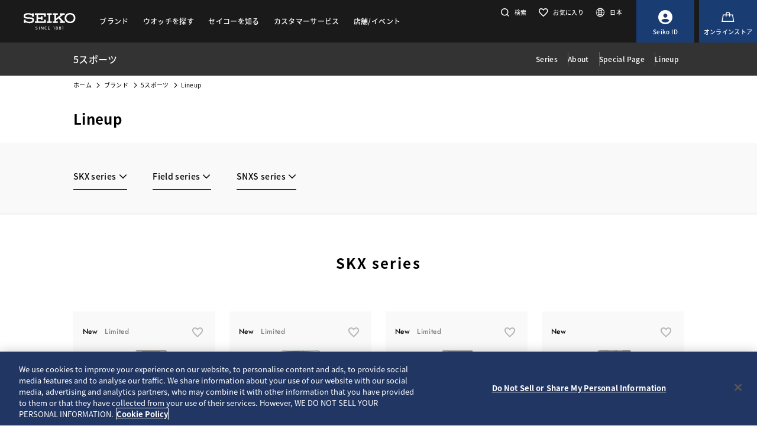

--- FILE ---
content_type: text/html; charset=utf-8
request_url: https://www.seikowatches.com/jp-ja/products/5sports/lineup?
body_size: 9816
content:






<!DOCTYPE html>
<html lang=jp-ja >
<head>
<!-- Google Tag Manager -->
<script>(function(w,d,s,l,i){w[l]=w[l]||[];w[l].push({'gtm.start':
new Date().getTime(),event:'gtm.js'});var f=d.getElementsByTagName(s)[0],
j=d.createElement(s),dl=l!='dataLayer'?'&l='+l:'';j.async=true;j.src=
'https://www.googletagmanager.com/gtm.js?id='+i+dl;f.parentNode.insertBefore(j,f);
})(window,document,'script','dataLayer','GTM-M7RXNM27');</script>
<!-- End Google Tag Manager -->
  




    <meta charset="utf-8" />
    <title>Lineup | セイコーウオッチ</title>
    <meta name="viewport" content="width=device-width, initial-scale=1" />
    <meta name="format-detection" content="telephone=no">
        <link rel="canonical" href="/jp-ja/products/5sports/lineup" />
        <meta http-equiv="X-UA-Compatible" content="IE=edge" />
    <meta name="format-detection" content="telephone=no,address=no,email=no" />
    <meta name="description" content="セイコーウオッチの公式WEBサイト。セイコーは常に時代の一歩先を行く腕時計をつくってきました。グランドセイコー、アストロン、ルキアなどをはじめ多様なラインアップをご用意しています。" />
    <meta name="keywords" content="SEIKO,セイコー,ウオッチ,時計,腕時計" />
    <meta name="twitter:card" content="summary_large_image">

    
<!-- Google Tag Manager -->
<script>(function(w,d,s,l,i){w[l]=w[l]||[];w[l].push({'gtm.start':
new Date().getTime(),event:'gtm.js'});var f=d.getElementsByTagName(s)[0],
j=d.createElement(s),dl=l!='dataLayer'?'&l='+l:'';j.async=true;j.src=
'https://www.googletagmanager.com/gtm.js?id='+i+dl;f.parentNode.insertBefore(j,f);
})(window,document,'script','dataLayer','GTM-PNQ5N28');</script>
<!-- End Google Tag Manager -->                <link rel="shortcut icon" href="/jp-ja/-/media/Images/GlobalEn/Seiko/Home/common/SeikoLogo/favicon.ico" />
            <link rel="apple-touch-icon" sizes="180x180" href="/jp-ja/-/media/Images/GlobalEn/Seiko/Home/common/SeikoLogo/webclip.png" />
    <meta property="og:title" content="Lineup | セイコーウオッチ" />
    <meta property="og:type" content="article" />
    <meta property="og:url" content="https://www.seikowatches.com/jp-ja/products/5sports/lineup" />
    
        <meta property="og:image" content="https://www.seikowatches.com/jp-ja/-/media/Images/GlobalEn/Seiko/Home/common/SeikoLogo/ThumbnailSeikoLogo.jpg" />
        <meta name="thumbnail" content="https://www.seikowatches.com/jp-ja/-/media/Images/GlobalEn/Seiko/Home/common/SeikoLogo/ThumbnailSeikoLogo.jpg" />
        <meta property="og:image:height" content="630" />
    <meta property="og:description" content="" />

    <meta property="og:locale " content="ja-JP" />
        <meta property="og:site_name" content="セイコーウオッチ" />
    
    
    

    <link rel="stylesheet" href="/common/swc/css/style.css?cacheDate=202512030208" />
    <link rel="stylesheet" href="/vendor/seiko/css/common.css?cacheDate=202512030208" />
    
    
    
    
        <link rel="alternate" hreflang="ja-jp" href="https://www.seikowatches.com/jp-ja/products/5sports/lineup" data-id="hreflang">
        <link rel="alternate" hreflang="en-us" href="https://www.seikowatches.com/us-en/products/5sports/lineup" data-id="hreflang">
        <link rel="alternate" hreflang="en-uk" href="https://www.seikowatches.com/uk-en/products/5sports/lineup" data-id="hreflang">
        <link rel="alternate" hreflang="en-au" href="https://www.seikowatches.com/au-en/products/5sports/lineup" data-id="hreflang">
        <link rel="alternate" hreflang="en-in" href="https://www.seikowatches.com/in-en/products/5sports/lineup" data-id="hreflang">
        <link rel="alternate" hreflang="de-de" href="https://www.seikowatches.com/de-de/products/5sports/lineup" data-id="hreflang">
        <link rel="alternate" hreflang="es-latin" href="https://www.seikowatches.com/latin-es/products/5sports/lineup" data-id="hreflang">
        <link rel="alternate" hreflang="th-th" href="https://www.seikowatches.com/th-th/products/5sports/lineup" data-id="hreflang">
        <link rel="alternate" hreflang="ru-ru" href="https://www.seikowatches.com/ru-ru/products/5sports/lineup" data-id="hreflang">
        <link rel="alternate" hreflang="fr-fr" href="https://www.seikowatches.com/fr-fr/products/5sports/lineup" data-id="hreflang">
        <link rel="alternate" hreflang="it-it" href="https://www.seikowatches.com/it-it/products/5sports/lineup" data-id="hreflang">
        <link rel="alternate" hreflang="en-nz" href="https://www.seikowatches.com/nz-en/products/5sports/lineup" data-id="hreflang">
        <link rel="alternate" hreflang="nl-nl" href="https://www.seikowatches.com/nl-nl/products/5sports/lineup" data-id="hreflang">
        <link rel="alternate" hreflang="en-nl" href="https://www.seikowatches.com/nl-en/products/5sports/lineup" data-id="hreflang">
        <link rel="alternate" hreflang="fr-be" href="https://www.seikowatches.com/be-fr/products/5sports/lineup" data-id="hreflang">
        <link rel="alternate" hreflang="en-be" href="https://www.seikowatches.com/be-en/products/5sports/lineup" data-id="hreflang">
        <link rel="alternate" hreflang="nl-be" href="https://www.seikowatches.com/be-nl/products/5sports/lineup" data-id="hreflang">
        <link rel="alternate" hreflang="fr-ca" href="https://www.seikowatches.com/ca-fr/products/5sports/lineup" data-id="hreflang">
        <link rel="alternate" hreflang="en-ca" href="https://www.seikowatches.com/ca-en/products/5sports/lineup" data-id="hreflang">
        <link rel="alternate" hreflang="en-ph" href="https://www.seikowatches.com/ph-en/products/5sports/lineup" data-id="hreflang">
        <link rel="alternate" hreflang="es-es" href="https://www.seikowatches.com/es-es/products/5sports/lineup" data-id="hreflang">
        <link rel="alternate" hreflang="id-id" href="https://www.seikowatches.com/id-id/products/5sports/lineup" data-id="hreflang">
        <link rel="alternate" hreflang="pt-pt" href="https://www.seikowatches.com/pt-pt/products/5sports/lineup" data-id="hreflang">
        <link rel="alternate" hreflang="pt-br" href="https://www.seikowatches.com/br-pt/products/5sports/lineup" data-id="hreflang">
        <link rel="alternate" hreflang="en-my" href="https://www.seikowatches.com/my-en/products/5sports/lineup" data-id="hreflang">
        <link rel="alternate" hreflang="en-sg" href="https://www.seikowatches.com/sg-en/products/5sports/lineup" data-id="hreflang">
        <link rel="alternate" hreflang="tr-tr" href="https://www.seikowatches.com/tr-tr/products/5sports/lineup" data-id="hreflang">
        <link rel="alternate" hreflang="zh-hk" href="https://www.seikowatches.com/hk-zh/products/5sports/lineup" data-id="hreflang">
        <link rel="alternate" hreflang="zh-Hant-TW" href="https://www.seikowatches.com/tw-zh/products/5sports/lineup" data-id="hreflang">
        <link rel="alternate" hreflang="ko-kr" href="https://www.seikowatches.com/kr-ko/products/5sports/lineup" data-id="hreflang">
        <link rel="alternate" hreflang="en-no" href="https://www.seikowatches.com/no-en/products/5sports/lineup" data-id="hreflang">
        <link rel="alternate" hreflang="en-lk" href="https://www.seikowatches.com/lk-en/products/5sports/lineup" data-id="hreflang">
        <link rel="alternate" hreflang="en-bd" href="https://www.seikowatches.com/bd-en/products/5sports/lineup" data-id="hreflang">
        <link rel="alternate" hreflang="en-se" href="https://www.seikowatches.com/se-en/products/5sports/lineup" data-id="hreflang">
        <link rel="alternate" hreflang="es-ar" href="https://www.seikowatches.com/ar-es/products/5sports/lineup" data-id="hreflang">
        <link rel="alternate" hreflang="es-co" href="https://www.seikowatches.com/co-es/products/5sports/lineup" data-id="hreflang">
        <link rel="alternate" hreflang="en-middleeast" href="https://www.seikowatches.com/middleeast-en/products/5sports/lineup" data-id="hreflang">
        <link rel="alternate" hreflang="da-dk" href="https://www.seikowatches.com/dk-da/products/5sports/lineup" data-id="hreflang">
        <link rel="alternate" hreflang="de-ch" href="https://www.seikowatches.com/ch-de/products/5sports/lineup" data-id="hreflang">
        <link rel="alternate" hreflang="fr-ch" href="https://www.seikowatches.com/ch-fr/products/5sports/lineup" data-id="hreflang">
        <link rel="alternate" hreflang="it-ch" href="https://www.seikowatches.com/ch-it/products/5sports/lineup" data-id="hreflang">
        <link rel="alternate" hreflang="es-mx" href="https://www.seikowatches.com/mx-es/products/5sports/lineup" data-id="hreflang">
        <link rel="alternate" hreflang="en-gr" href="https://www.seikowatches.com/gr-en/products/5sports/lineup" data-id="hreflang">
        <link rel="alternate" hreflang="vi-vn" href="https://www.seikowatches.com/vn-vi/products/5sports/lineup" data-id="hreflang">
        <link rel="alternate" hreflang="en-benelux" href="https://www.seikowatches.com/benelux-en/products/5sports/lineup" data-id="hreflang">

    
    

    

  
<meta name="VIcurrentDateTime" content="639035689663971050" />
<meta name="VirtualFolder" content="/jp-ja/" />
<script type="text/javascript" src="/layouts/system/VisitorIdentification.js"></script>

</head>
<body class="theme-sub productIndex">
<!-- Google Tag Manager (noscript) -->
<noscript><iframe src="https://www.googletagmanager.com/ns.html?id=GTM-M7RXNM27"
height="0" width="0" style="display:none;visibility:hidden"></iframe></noscript>
<!-- End Google Tag Manager (noscript) -->
  
<!-- Google Tag Manager (noscript) -->
<noscript><iframe src="https://www.googletagmanager.com/ns.html?id=GTM-PNQ5N28"
height="0" width="0" style="display:none;visibility:hidden"></iframe></noscript>
<!-- End Google Tag Manager (noscript) -->

  
        <header class="l-globalHeader" id="l-globalHeader">
            <nav class="globalHeader">
                <div class="globalHeader-logo"><a class="_logo" href="/jp-ja/" target="_self"><img src="/jp-ja/-/media/Images/GlobalEn/Seiko/Home/common/SeikoLogo/SeikoLogo-white.svg?mh=28&amp;mw=88&amp;hash=5DEFAEE9A852BF0E1B271B689D0623FE" alt=""></a></div>
                <div class="globalHeader-nav">
                    <ul class="_list">
                                    <li class="_item js-megamenu-trigger" tabindex="0" aria-expanded="false" aria-haspopup="true" aria-controls="megamenu-brand">
                                        <div class="_category"><span class="_text">ブランド</span></div>
                                        <div class="globalHeader-megamenu js-megamenu-body" id="megamenu-brand">
                                            <div class="megamenu-inner">
                                                <div class="container">
                                                    <div class="megamenu-brand">
                                                        <div class="row row-cols-5 gx-2 _list">
                                                                    <div class="col _item">
                                                                        <a class="_link" href="/jp-ja/products/kingseiko" target="_self">
                                                                            <div class="_thum"><img class="_image" src="/jp-ja/-/media/Images/GlobalEn/Seiko/Home/TOP/megamenu/megamenu_kingseiko_2025.jpg?mh=440&amp;mw=776&amp;hash=4F801FAA61ADA19EE567ACC886C6FDC4" alt=""></div>
                                                                            <div class="_title">キングセイコー</div>
                                                                        </a>
                                                                    </div>
                                                                    <div class="col _item">
                                                                        <a class="_link" href="/jp-ja/products/prospex" target="_self">
                                                                            <div class="_thum"><img class="_image" src="/jp-ja/-/media/Images/GlobalEn/Seiko/Home/TOP/megamenu/megamenu_prospex_2025.jpg?mh=440&amp;mw=776&amp;hash=77F10949EB431923D8B3B9CAF884B7CA" alt=""></div>
                                                                            <div class="_title">プロスペックス</div>
                                                                        </a>
                                                                    </div>
                                                                    <div class="col _item">
                                                                        <a class="_link" href="/jp-ja/products/presage" target="_self">
                                                                            <div class="_thum"><img class="_image" src="/jp-ja/-/media/Images/Japan/Seiko/Home/products/presage/202407_owned_top_Prs_brands_1000_1000_2.jpg?mh=440&amp;mw=776&amp;hash=B2F286379620607F3EE7E9FA32BCD33F" alt=""></div>
                                                                            <div class="_title">プレザージュ</div>
                                                                        </a>
                                                                    </div>
                                                                    <div class="col _item">
                                                                        <a class="_link" href="/jp-ja/products/astron" target="_self">
                                                                            <div class="_thum"><img class="_image" src="/jp-ja/-/media/Images/Japan/Seiko/Home/products/astron/astron2505/2025SS_AST_brand_776_436.jpg?mh=440&amp;mw=776&amp;hash=93C0580BFDFC4B1C5270519585DF9917" alt=""></div>
                                                                            <div class="_title">アストロン</div>
                                                                        </a>
                                                                    </div>
                                                                    <div class="col _item">
                                                                        <a class="_link" href="/jp-ja/products/5sports" target="_self">
                                                                            <div class="_thum"><img class="_image" src="/jp-ja/-/media/Images/Japan/Seiko/Home/products/5sports/250822brandupdate/brand_1280.jpg?mh=440&amp;mw=776&amp;hash=94C4B43EDF009559DD13E4BFEEEEE812" alt=""></div>
                                                                            <div class="_title">5スポーツ</div>
                                                                        </a>
                                                                    </div>
                                                                    <div class="col _item">
                                                                        <a class="_link" href="/jp-ja/products/seiko-power-design-project" target="_self">
                                                                            <div class="_thum"><img class="_image" src="/jp-ja/-/media/Images/GlobalEn/Seiko/Home/products/seiko-power-design-project/common/pd__header__thumbnail.jpg?mh=440&amp;mw=776&amp;hash=112F20F76318D53D4521CCDE77D6CF1E" alt=""></div>
                                                                            <div class="_title">セイコー パワーデザインプロジェクト</div>
                                                                        </a>
                                                                    </div>
                                                                    <div class="col _item">
                                                                        <a class="_link" href="/jp-ja/products/lukia" target="_self">
                                                                            <div class="_thum"><img class="_image" src="/jp-ja/-/media/Images/Japan/Seiko/Home/products/lukia/happy-collection/2025SS_brand_776_436.jpg?mh=440&amp;mw=776&amp;hash=632FA36B52B338346213F20A74AB7D18" alt=""></div>
                                                                            <div class="_title">セイコー ルキア</div>
                                                                        </a>
                                                                    </div>
                                                                    <div class="col _item">
                                                                        <a class="_link" href="/jp-ja/products/dolceandexceline" target="_self">
                                                                            <div class="_thum"><img class="_image" src="/jp-ja/-/media/Images/GlobalEn/Seiko/Home/TOP/megamenu/megamenu_dolceandexceline.jpg?mh=440&amp;mw=776&amp;hash=BD72624C5502FF3910357B5209EBCC21" alt=""></div>
                                                                            <div class="_title">ドルチェ &amp; エクセリーヌ</div>
                                                                        </a>
                                                                    </div>
                                                                    <div class="col _item">
                                                                        <a class="_link" href="/jp-ja/products/seikoselection" target="_self">
                                                                            <div class="_thum"><img class="_image" src="/jp-ja/-/media/Images/Japan/Seiko/Home/products/seikoselection/brandtop/202409_Ssele_brand_776_436.jpg?mh=440&amp;mw=776&amp;hash=671068DFF3C1B539664F81787BC7AFB7" alt=""></div>
                                                                            <div class="_title">セイコーセレクション</div>
                                                                        </a>
                                                                    </div>
                                                        </div>
                                                        <div class="megamenu-title"><a class="_link" href="/jp-ja/products" target="_self">ブランド一覧を見る</a></div>
                                                    </div>
                                                </div>
                                            </div>
                                        </div>
                                    </li>
                                    <li class="_item js-megamenu-trigger" tabindex="0" aria-expanded="false" aria-haspopup="true" aria-controls="megamenu-watch">
                                        <div class="_category"><span class="_text">ウオッチを探す</span></div>
                                        <div class="globalHeader-megamenu js-megamenu-body" id="megamenu-watch">
                                            <div class="megamenu-inner">
                                                <div class="container">
                                                    <div class="megamenu-watch">
                                                        <div class="_left">
                                                             <div class="megamenu-title">検索条件から探す</div>
            <ul class="_list">
                <li class="_item"><a class="_link" href="/jp-ja/watchfinder">ウオッチ検索条件ページへ</a></li><br><br><br>
                <li class="_item"><a class="_link" href="/jp-ja/catalog">カタログを見る</a></li>
            </ul>
                                                        </div>
                                                        <div class="_right">
                                                            <div class="megamenu-title">カテゴリから探す</div>
                                                            <div class="row gx-2 _list">
                                                                        <div class="col-4 _item">
                                                                            <a class="_link" href="/jp-ja/watchfinder?new=true" target="_self">
                                                                                <div class="_thum"><img class="_image" src="/jp-ja/-/media/Images/GlobalEn/Seiko/Home/TOP/category/category_new.jpg?mh=240&amp;mw=430&amp;hash=F064515A92AB1D21C4608A3DEE11C06F" alt=""></div>
                                                                                <div class="_text">
                                                                                    <div class="_en">新製品</div>
                                                                                    <div class="_ja"></div>
                                                                                </div>
                                                                            </a>
                                                                        </div>
                                                                        <div class="col-4 _item">
                                                                            <a class="_link" href="/jp-ja/watchfinder?limited=true" target="_self">
                                                                                <div class="_thum"><img class="_image" src="/jp-ja/-/media/Images/GlobalEn/Seiko/Home/TOP/category/category_limited.jpg?mh=240&amp;mw=430&amp;hash=65E99B8FD699E97566F141BB97E4A9D6" alt=""></div>
                                                                                <div class="_text">
                                                                                    <div class="_en">限定品</div>
                                                                                    <div class="_ja"></div>
                                                                                </div>
                                                                            </a>
                                                                        </div>
                                                                        <div class="col-4 _item">
                                                                            <a class="_link" href="/jp-ja/watchfinder?use=Divers" target="_self">
                                                                                <div class="_thum"><img class="_image" src="/jp-ja/-/media/Images/GlobalEn/Seiko/Home/TOP/megamenu/category/megamenu_category_divers.jpg?mh=240&amp;mw=430&amp;hash=5683D1EFA8E5B3E08542CDE1510E087C" alt=""></div>
                                                                                <div class="_text">
                                                                                    <div class="_en">ダイバーズ</div>
                                                                                    <div class="_ja"></div>
                                                                                </div>
                                                                            </a>
                                                                        </div>
                                                                        <div class="col-3 _item">
                                                                            <a class="_link" href="/jp-ja/watchfinder/casematerial" target="_self">
                                                                                <div class="_thum"><img class="_image" src="/jp-ja/-/media/Images/GlobalEn/Seiko/Home/TOP/megamenu/category/megamenu_category_case_material.jpg?mh=240&amp;mw=430&amp;hash=FC6ADDEE7DEABB09502A0D1B230F0DE9" alt=""></div>
                                                                                <div class="_text">
                                                                                    <div class="_en">ケース素材で選ぶ</div>
                                                                                    <div class="_ja"></div>
                                                                                </div>
                                                                            </a>
                                                                        </div>
                                                                        <div class="col-3 _item">
                                                                            <a class="_link" href="/jp-ja/watchfinder/bandmaterial" target="_self">
                                                                                <div class="_thum"><img class="_image" src="/jp-ja/-/media/Images/GlobalEn/Seiko/Home/TOP/megamenu/category/megamenu_category_band_material.jpg?mh=240&amp;mw=430&amp;hash=6F2B4396400AB367B1839F675353E74B" alt=""></div>
                                                                                <div class="_text">
                                                                                    <div class="_en">バンド素材で選ぶ</div>
                                                                                    <div class="_ja"></div>
                                                                                </div>
                                                                            </a>
                                                                        </div>
                                                                        <div class="col-3 _item">
                                                                            <a class="_link" href="/jp-ja/watchfinder/Movement" target="_self">
                                                                                <div class="_thum"><img class="_image" src="/jp-ja/-/media/Images/GlobalEn/Seiko/Home/TOP/megamenu/category/megamenu_category_movement.jpg?mh=240&amp;mw=430&amp;hash=5A4D12A7E33255199D3A135B9D2BDDF6" alt=""></div>
                                                                                <div class="_text">
                                                                                    <div class="_en">ムーブメントで選ぶ</div>
                                                                                    <div class="_ja"></div>
                                                                                </div>
                                                                            </a>
                                                                        </div>
                                                                        <div class="col-3 _item">
                                                                            <a class="_link" href="/jp-ja/watchfinder/casesize" target="_self">
                                                                                <div class="_thum"><img class="_image" src="/jp-ja/-/media/Images/GlobalEn/Seiko/Home/TOP/megamenu/category/megamenu_category_size.jpg?mh=240&amp;mw=430&amp;hash=DFA890E05BFD73EAB57B882BA1F20CB2" alt=""></div>
                                                                                <div class="_text">
                                                                                    <div class="_en">ケースサイズで選ぶ</div>
                                                                                    <div class="_ja"></div>
                                                                                </div>
                                                                            </a>
                                                                        </div>
                                                                        <div class="col-3 _item">
                                                                            <a class="_link" href="/jp-ja/watchfinder/price" target="_self">
                                                                                <div class="_thum"><img class="_image" src="/jp-ja/-/media/Images/GlobalEn/Seiko/Home/TOP/megamenu/category/megamenu_category_price.jpg?mh=240&amp;mw=430&amp;hash=4889CADF4A28DA81C0CD60CF672035FA" alt=""></div>
                                                                                <div class="_text">
                                                                                    <div class="_en">価格で選ぶ</div>
                                                                                    <div class="_ja"></div>
                                                                                </div>
                                                                            </a>
                                                                        </div>
                                                            </div>
                                                        </div>
                                                    </div>
                                                </div>
                                            </div>
                                        </div>
                                    </li>
                                    <li class="_item js-megamenu-trigger" tabindex="0" aria-expanded="false" aria-haspopup="true" aria-controls="megamenu-about">
                                        <div class="_category"><span class="_text">セイコーを知る</span></div>
                                        <div class="globalHeader-megamenu js-megamenu-body" id="megamenu-about">
                                            <div class="megamenu-inner">
                                                <div class="container">
                                                    <div class="megamenu-about">
                                                        <div class="_left">
                                                            <div class="_group">
<div class="megamenu-title"><a class="_link" href="/jp-ja/world">セイコーを知る</a></div>
<ul class="megamenu-linkList">
    <li class="_item"><a class="_link" href="/jp-ja/world#history">セイコーの歴史を知る</a></li>
    <li class="_item"><a class="_link" href="/jp-ja/world#visit">セイコーを訪れる</a></li>
    <li class="_item"><a class="_link" href="/jp-ja/world#today">セイコーの今を知る</a></li>
    <li class="_item"><a class="_link" href="/jp-ja/world#technology">セイコーの技術を知る</a></li>
</ul>
</div>
<div class="_group">
<div class="megamenu-title"><a class="_link" href="/jp-ja/news">ニュース</a></div>
<ul class="megamenu-linkList">
    <li class="_item"><a class="_link" href="/jp-ja/news?category=a14b6f554dfe4636930bd42378e6ed4d">重要なお知らせ</a></li>
    <li class="_item"><a class="_link" href="/jp-ja/news?category=20e37c99e23b43c696a2fea9321c1b47">プレスリリース</a></li>
    <li class="_item"><a class="_link" href="/jp-ja/news?category=a6d1e0fddec84432ad9e8011e785150a">トピックス</a></li>
</ul>
</div>
<div class="_group">
<div class="megamenu-title"><a class="_link" href="/jp-ja/company">会社情報</a></div>
<ul class="megamenu-linkList">
    <li class="_item"><a class="_link" href="/jp-ja/company/sustainability/index?category=a6d1e0fddec84432ad9e8011e785150a"></a><a href="/jp-ja/company/sustainability/index">セイコーのサステナビリティ</a></li>
</ul>
</div>
                                                        </div>
                                                        <div class="_right">
                                                            <div class="megamenu-title">ピックアップコンテンツ</div>
                                                            <div class="row row-cols-3 _list">
                                                                        <div class="col _item">
                                                                            <a class="_link" href="/jp-ja/special/heritage" target="_self">
                                                                                <div class="_thum"><img class="_image" src="/jp-ja/-/media/Images/GlobalEn/Seiko/Home/world/pickup_jp.png?mh=106&amp;mw=188&amp;hash=1E0C0200EE5EB28146FCAFB4A202D145" alt=""></div>
                                                                                <div class="_text">
                                                                                    <span class="_tag">セイコーの歴史を知る</span>
                                                                                    <div class="_title">セイコー腕時計の歴史</div>
                                                                                </div>
                                                                            </a>
                                                                        </div>
                                                                        <div class="col _item">
                                                                            <a class="_link" href="https://museum.seiko.co.jp/" target="_self">
                                                                                <div class="_thum"><img class="_image" src="/jp-ja/-/media/Images/GlobalEn/Seiko/Home/world/SWC.jpg?mh=106&amp;mw=188&amp;hash=60A5DF27F2737507E3D028D2E07D44E8" alt=""></div>
                                                                                <div class="_text">
                                                                                    <span class="_tag">セイコーを訪れる</span>
                                                                                    <div class="_title">セイコーミュージアム</div>
                                                                                </div>
                                                                            </a>
                                                                        </div>
                                                                        <div class="col _item">
                                                                            <a class="_link" href="/jp-ja/special/tokinowaza-since1881/" target="_self">
                                                                                <div class="_thum"><img class="_image" src="/jp-ja/-/media/Images/GlobalEn/Seiko/Home/world/tokinowaza.jpg?mh=106&amp;mw=188&amp;hash=3EDB85C3CF2DCD3ECCE6F7D72E8FE58E" alt=""></div>
                                                                                <div class="_text">
                                                                                    <span class="_tag">セイコーの技術を知る</span>
                                                                                    <div class="_title">Seiko Since 1881 The Artisan of Time −時ノ技−</div>
                                                                                </div>
                                                                            </a>
                                                                        </div>
                                                                        <div class="col _item">
                                                                            <a class="_link" href="/jp-ja/company/sustainability/index" target="_self">
                                                                                <div class="_thum"><img class="_image" src="/jp-ja/-/media/Images/GlobalEn/Seiko/Home/company/sdg_icon_wheel_3.jpeg?mh=106&amp;mw=188&amp;hash=AA9321F81A7D38ADA371535CFEE04E44" alt=""></div>
                                                                                <div class="_text">
                                                                                    <span class="_tag">セイコーのサステナビリティを知る</span>
                                                                                    <div class="_title">セイコーのサステナビリティ</div>
                                                                                </div>
                                                                            </a>
                                                                        </div>
                                                                        <div class="col _item">
                                                                            <a class="_link" href="/jp-ja/special/145years" target="_self">
                                                                                <div class="_thum"><img class="_image" src="/jp-ja/-/media/Images/Japan/Seiko/Home/special/145years/top-pc.jpg?mh=106&amp;mw=188&amp;hash=46BCF4FA5A9F45D72A7B762680438548" alt=""></div>
                                                                                <div class="_text">
                                                                                    <span class="_tag">セイコー創業145周年の特設サイト</span>
                                                                                    <div class="_title">セイコー創業145周年の特設サイト</div>
                                                                                </div>
                                                                            </a>
                                                                        </div>
                                                            </div>
                                                        </div>
                                                    </div>
                                                </div>
                                            </div>
                                        </div>
                                    </li>
                                    <li class="_item js-megamenu-trigger" tabindex="0" aria-expanded="false" aria-haspopup="true" aria-controls="megamenu-customer">
                                        <div class="_category"><span class="_text">カスタマーサービス</span></div>
                                        <div class="globalHeader-megamenu js-megamenu-body" id="megamenu-customer">
                                            <div class="megamenu-inner">
                                                <div class="container">
                                                    <div class="megamenu-customer">
                                                        <div class="_top">
                                                            <div class="megamenu-title"></div>
                                                            <div class="megamenu-customer">
<div class="_top">
<div class="megamenu-title">カスタマーサービス</div>
<ul class="_list">
    <li class="_item"><a class="_link" href="/jp-ja/customerservice">カスタマーサービスTOPへ</a></li>
    <li class="_item"><a class="_link" href="/jp-ja/customerservice/instruction">取扱説明書</a></li>
</ul>
</div>
<div class="_bottom">
<div class="row row-cols-4 gx-0 _list">
<div class="col _item">
<div class="_title"><a class="_link" href="/jp-ja/customerservice/before_use">購入時にご確認いただきたいこと</a></div>
<ul class="megamenu-linkList">
     <li class="_item"><a class="_link" href="/jp-ja/customerservice/instruction">取扱説明書の確認</a></li>
    <li class="_item"><a class="_link" href="/jp-ja/customerservice/afterservice/provisions">保証</a></li>
    <li class="_item"><a class="_link" href="/jp-ja/customerservice/operation_care/bracelet">バンド調整</a></li>
    <li class="_item"><a class="_link" href="/jp-ja/customerservice/operation_care/charging">ソーラー時計の充電</a></li>
</ul>
</div>
<div class="col _item">
<div class="_title"><a class="_link" href="/jp-ja/customerservice/operation_care">操作・お手入れ</a></div>
<ul class="megamenu-linkList">
    <li class="_item"><a class="_link" href="/jp-ja/customerservice/operation_care/bracelet">バンド調整</a></li>
    <li class="_item"><a class="_link" href="/jp-ja/customerservice/operation_care/time_adjustment">時刻合わせ</a></li>
    <li class="_item"><a class="_link" href="/jp-ja/customerservice/operation_care/calendar">カレンダーの合わせ方</a></li>
</ul>
</div>
<div class="col _item">
<div class="_title"><a class="_link" href="/jp-ja/customerservice/afterservice">アフターサービス・オンライン修理受付</a></div>
<ul class="megamenu-linkList">
    <li class="_item"><a rel="noopener noreferrer" class="_link" href="https://repair.seiko-watch.co.jp/seiko/page/reception/top.aspx" target="_blank">セイコー専用オンライン 修理受付（24時間）</a></li>
    <li class="_item"><a class="_link" href="/jp-ja/customerservice/afterservice/attention">修理について</a></li>
    <li class="_item"><a class="_link" href="/jp-ja/customerservice/afterservice/battery">電池交換</a></li>
    <li class="_item"><a class="_link" href="/jp-ja/customerservice/afterservice/provisions">保証</a></li>
</ul>
</div>
<div class="col _item">
<div class="_title"><a class="_link" href="/jp-ja/customerservice/faq">FAQ・よくある質問</a></div>
<div class="_title"><a class="_link" href="/jp-ja/customerservice/knowledge">しくみ・用語集</a></div>
<div class="_title"><a class="_link" href="/jp-ja/customerservice/contact">お問い合わせ</a></div>
</div>
</div>
</div>
</div>
                                                        </div>
                                                        <div class="_bottom">
                                                            
                                                        </div>
                                                    </div>
                                                </div>
                                            </div>
                                        </div>
                                    </li>
                                    <li class="_item js-megamenu-trigger" tabindex="0" aria-expanded="false" aria-haspopup="true" aria-controls="megamenu-shop">
                                        <div class="_category"><span class="_text">店舗/イベント</span></div>
                                        <div class="globalHeader-megamenu js-megamenu-body" id="megamenu-shop">
                                            <div class="megamenu-inner">
                                                <div class="container">
                                                    <div class="megamenu-shop">
                                                            <div class="megamenu-shop">
        <div class="row row-cols-4 gx-0 _list">
            <div class="col _item">
                <div class="_title">店舗検索</div>
                <ul class="megamenu-linkList">
                    <li class="_item"><a class="_link" href="/jp-ja/stores/map">地図から探す</a></li>
                    <li class="_item"><a class="_link" href="/jp-ja/stores/list">一覧から探す</a></li>
                    <li class="_item"><a class="_link" href="/jp-ja/stores/onlinestore">オンライン販売店舗一覧</a></li>
                </ul>
            </div>
            <div class="col _item">
                <div class="_title">プレミアム店舗</div>
                <ul class="megamenu-linkList">
                    <li class="_item"><a class="_link" href="https://www.seikowatches.com/jp-ja/stores/ID-12889">フラッグシップサロン</a></li>
                    <li class="_item"><a class="_link" href="/jp-ja/stores/special/seikodreamsquare/">ドリームスクエア</a></li>
                    <li class="_item"><a class="_link" href="/jp-ja/stores/special/seikoboutique/" target="_blank">セイコーブティック</a></li>
                    <li class="_item"><a class="_link" href="/jp-ja/stores/special/seikowatchsalon/" target="_blank">セイコーウオッチサロン</a></li>
                    <li class="_item"><a class="_link" href="/jp-ja/stores/list?storetype=1d8a2b5f446f40b5a1bc54cd36401150">セイコーグローバルブランドコアショップ一覧</a></li>
                </ul>
            </div>
            <div class="col _item">
                <div class="_title">店舗フェア検索</div>
                <ul class="megamenu-linkList">
                    <li class="_item"><a class="_link" href="/jp-ja/stores/list?event=true">イベント開催中店舗一覧</a></li>
                    <li class="_item"><a class="_link" href="/jp-ja/stores/events">フェア・イベント一覧</a></li>
                </ul>
            </div>
            <div class="col _item">
                <div class="_title"><a class="_link" href="/jp-ja/stores">店舗・フェアTOPへ</a></div>
            </div>
        </div>
    </div>
                                                    </div>
                                                </div>
                                            </div>
                                        </div>
                                    </li>
                    </ul>
                </div>
                <div class="globalHeader-utility">
                        <ul class="_list">
        <li class="_item _search"><a class="_button js-headerSearch-button" href="" role="button" aria-expanded="false" aria-haspopup="true" aria-controls="header-search"><span class="_icon"><i class="icon-search"></i></span><span class="_text">検索</span></a>
            <div class="globalHeader-search js-headerSearch-body" id="header-search">
                <div class="headerSearch-inner">
    <p class="_label">サイト内検索</p>
    <div class="mf_finder_container">
        <mf-search-box submit-text="" ajax-url="//finder.api.mf.marsflag.com/api/v1/finder_service/documents/22044356/search" serp-url="/jp-ja/search" category-csv="JpJa" category-default="JpJa" pagemax-default="20" doctype-default="html" sort-default="0"></mf-search-box>
    </div>
                </div>
            </div>
        </li>
        <li class="_item _favorite">
            <a class="_link" href="/jp-ja/wishlist">
                <span class="_icon">
                    <i class="icon-favorite-outline">
                    </i>
                </span>
                <span class="_text">お気に入り
                </span>
            </a>
        </li>
        <li class="_item _lang">
            <a class="_link" href="/jp-ja/selectregion">
                <span class="_icon">
                    <i class="icon-lang">
                    </i>
                </span>
                <span class="_text">日本
                </span>
            </a>
        </li>
        <li class="_item _store">
            <a class="_link" href="https://id.seikowatches.com?cp_p=own_icon_own_icon&utm_source=own&utm_medium=icon&utm_campaign=ID_own_icon" target="_blank" aria-label="Seiko ID">
                <span class="_icon">
                    <i class="icon-id">
                    </i>
                </span>
                <span class="_text">Seiko ID
                </span>
            </a>
        </li>
        <li class="_item _store">
            <a class="_link" href="https://store.seikowatches.com/" target="_blank" aria-label="オンラインストア">
                <span class="_icon">
                    <i class="icon-kart-outline">
                    </i>
                </span>
                <span class="_text">オンラインストア
                </span>
            </a>
        </li>
        <li class="_item _mobileMenu"><a class="mobileMenu-button js-mobileMenu-button" href="" role="button" aria-expanded="false" aria-haspopup="true" aria-controls="globalHeader-mobileMenu" aria-label="メニューを開く／閉じる"><span class="_icon" aria-hidden="true"><span class="_top"></span><span class="_mid"></span><span class="_bot"></span></span></a></li>
    </ul>
                </div>
            </nav>
            <div class="globalHeader-mobileMenu" id="globalHeader-mobileMenu">
                <div class="headerMobileMenu-main">
                    <div class="headerMobileMenu-main-inner">
                        <div class="headerMobileMenu-search">
                            <div class="mf_finder_container">
    <mf-search-box submit-text="" ajax-url="//finder.api.mf.marsflag.com/api/v1/finder_service/documents/22044356/search" serp-url="/jp-ja/search" category-csv="JpJa" category-default="JpJa" pagemax-default="20" doctype-default="html" sort-default="0"></mf-search-box>
</div>
                        </div>
                        <nav class="headerMobileMenu-nav">
                            <ul class="_list">
                                            <li class="_item">
                                                <a class="_button js-mobileMenuAccordion-button" href="" role="button" aria-expanded="false" aria-haspopup="true" aria-controls="mobileMenu-brand">ブランド</a>
                                                <div class="_body js-mobileMenuAccordion-body" id="mobileMenu-brand">
                                                    <ul class="_list">
                                                        <li class="_item">
                                                            <div class="_main"><a class="_link" href="/jp-ja/products" target="_self">ブランド</a></div>
                                                        </li>
                                                        <li class="_item">
                                                            <div class="_carousel">
                                                                <div class="swiper swiper-mobileMenu swiper-initialized swiper-horizontal swiper-pointer-events swiper-free-mode">
                                                                    <div class="swiper-wrapper swiper-wrapper-mobileMenu" id="swiper-wrapper-7c1ebac102cd28fa3" aria-live="polite" style="cursor: grab; transition-duration: 0ms;">
                                                                                <div class="swiper-slide swiper-slide-mobileMenu">
                                                                                    <a class="mobileMenu-brandLink" href="/jp-ja/products/kingseiko" target="_self">
                                                                                        <div class="_visual"><img class="_image" src="/jp-ja/-/media/Images/GlobalEn/Seiko/Home/TOP/megamenu/megamenu_kingseiko_2025.jpg?mh=440&amp;mw=776&amp;hash=4F801FAA61ADA19EE567ACC886C6FDC4" alt=""></div><span class="_title">キングセイコー</span>
                                                                                    </a>
                                                                                </div>
                                                                                <div class="swiper-slide swiper-slide-mobileMenu">
                                                                                    <a class="mobileMenu-brandLink" href="/jp-ja/products/prospex" target="_self">
                                                                                        <div class="_visual"><img class="_image" src="/jp-ja/-/media/Images/GlobalEn/Seiko/Home/TOP/megamenu/megamenu_prospex_2025.jpg?mh=440&amp;mw=776&amp;hash=77F10949EB431923D8B3B9CAF884B7CA" alt=""></div><span class="_title">プロスペックス</span>
                                                                                    </a>
                                                                                </div>
                                                                                <div class="swiper-slide swiper-slide-mobileMenu">
                                                                                    <a class="mobileMenu-brandLink" href="/jp-ja/products/presage" target="_self">
                                                                                        <div class="_visual"><img class="_image" src="/jp-ja/-/media/Images/Japan/Seiko/Home/products/presage/202407_owned_top_Prs_brands_1000_1000_2.jpg?mh=440&amp;mw=776&amp;hash=B2F286379620607F3EE7E9FA32BCD33F" alt=""></div><span class="_title">プレザージュ</span>
                                                                                    </a>
                                                                                </div>
                                                                                <div class="swiper-slide swiper-slide-mobileMenu">
                                                                                    <a class="mobileMenu-brandLink" href="/jp-ja/products/astron" target="_self">
                                                                                        <div class="_visual"><img class="_image" src="/jp-ja/-/media/Images/Japan/Seiko/Home/products/astron/astron2505/2025SS_AST_brand_776_436.jpg?mh=440&amp;mw=776&amp;hash=93C0580BFDFC4B1C5270519585DF9917" alt=""></div><span class="_title">アストロン</span>
                                                                                    </a>
                                                                                </div>
                                                                                <div class="swiper-slide swiper-slide-mobileMenu">
                                                                                    <a class="mobileMenu-brandLink" href="/jp-ja/products/5sports" target="_self">
                                                                                        <div class="_visual"><img class="_image" src="/jp-ja/-/media/Images/Japan/Seiko/Home/products/5sports/250822brandupdate/brand_1280.jpg?mh=440&amp;mw=776&amp;hash=94C4B43EDF009559DD13E4BFEEEEE812" alt=""></div><span class="_title">5スポーツ</span>
                                                                                    </a>
                                                                                </div>
                                                                                <div class="swiper-slide swiper-slide-mobileMenu">
                                                                                    <a class="mobileMenu-brandLink" href="/jp-ja/products/seiko-power-design-project" target="_self">
                                                                                        <div class="_visual"><img class="_image" src="/jp-ja/-/media/Images/GlobalEn/Seiko/Home/products/seiko-power-design-project/common/pd__header__thumbnail.jpg?mh=440&amp;mw=776&amp;hash=112F20F76318D53D4521CCDE77D6CF1E" alt=""></div><span class="_title">セイコー パワーデザインプロジェクト</span>
                                                                                    </a>
                                                                                </div>
                                                                                <div class="swiper-slide swiper-slide-mobileMenu">
                                                                                    <a class="mobileMenu-brandLink" href="/jp-ja/products/lukia" target="_self">
                                                                                        <div class="_visual"><img class="_image" src="/jp-ja/-/media/Images/Japan/Seiko/Home/products/lukia/happy-collection/2025SS_brand_776_436.jpg?mh=440&amp;mw=776&amp;hash=632FA36B52B338346213F20A74AB7D18" alt=""></div><span class="_title">セイコー ルキア</span>
                                                                                    </a>
                                                                                </div>
                                                                                <div class="swiper-slide swiper-slide-mobileMenu">
                                                                                    <a class="mobileMenu-brandLink" href="/jp-ja/products/dolceandexceline" target="_self">
                                                                                        <div class="_visual"><img class="_image" src="/jp-ja/-/media/Images/GlobalEn/Seiko/Home/TOP/megamenu/megamenu_dolceandexceline.jpg?mh=440&amp;mw=776&amp;hash=BD72624C5502FF3910357B5209EBCC21" alt=""></div><span class="_title">ドルチェ &amp; エクセリーヌ</span>
                                                                                    </a>
                                                                                </div>
                                                                                <div class="swiper-slide swiper-slide-mobileMenu">
                                                                                    <a class="mobileMenu-brandLink" href="/jp-ja/products/seikoselection" target="_self">
                                                                                        <div class="_visual"><img class="_image" src="/jp-ja/-/media/Images/Japan/Seiko/Home/products/seikoselection/brandtop/202409_Ssele_brand_776_436.jpg?mh=440&amp;mw=776&amp;hash=671068DFF3C1B539664F81787BC7AFB7" alt=""></div><span class="_title">セイコーセレクション</span>
                                                                                    </a>
                                                                                </div>
                                                                    </div>
                                                                    <div class="swiper-scrollbar swiper-scrollbar-mobileMenu"><div class="swiper-scrollbar-drag"></div></div>
                                                                    <span class="swiper-notification" aria-live="assertive" aria-atomic="true"></span>
                                                                </div>
                                                            </div>
                                                        </li>
                                                    </ul>
                                                </div>
                                            </li>
                                            <li class="_item"><a class="_link" href="/jp-ja/watchfinder" target="_self">ウオッチを探す</a></li>
                                            <li class="_item">
                                                <a class="_button js-mobileMenuAccordion-button" href="" role="button" aria-expanded="false" aria-haspopup="true" aria-controls="mobileMenu-about">セイコーを知る</a>
                                                <div class="_body js-mobileMenuAccordion-body" id="mobileMenu-about">
                                                    <ul class="_list">
                                                        <li class="_item">
<div class="_main"><a class="_link" href="/jp-ja/world">セイコーを知る</a></div>
<ul class="_sub">
    <li class="_item"><a class="_link" href="/jp-ja/world#history">セイコーの歴史を知る</a></li>
    <li class="_item"><a class="_link" href="/jp-ja/world#visit">セイコーを訪れる</a></li>
    <li class="_item"><a class="_link" href="/jp-ja/world#today">セイコーの今を知る</a></li>
    <li class="_item"><a class="_link" href="/jp-ja/world#technology">セイコーの技術を知る</a></li>
</ul>
</li>
<li class="_item">
<div class="_main"><a class="_link" href="/jp-ja/news">ニュース</a></div>
<ul class="_sub">
    <li class="_item"><a class="_link" href="/jp-ja/news?category=a14b6f554dfe4636930bd42378e6ed4d">重要なお知らせ</a></li>
    <li class="_item"><a class="_link" href="/jp-ja/news?category=20e37c99e23b43c696a2fea9321c1b47">プレスリリース</a></li>
    <li class="_item"><a class="_link" href="/jp-ja/news?category=a6d1e0fddec84432ad9e8011e785150a">トピックス</a></li>
</ul>
</li>
<li class="_item">
<div class="_main"><a class="_link" href="/jp-ja/company">会社情報</a></div>
<ul class="_sub">
    <li class="_item"><a class="_link" href="/jp-ja/company/sustainability/index">セイコーのサステナビリティ</a></li>
</ul>
</li>
                                                        <li class="_item">
                                                            <div class="_title">ピックアップコンテンツ</div>
                                                            <div class="_carousel">
                                                                <div class="swiper swiper-mobileMenu swiper-initialized swiper-horizontal swiper-pointer-events swiper-free-mode">
                                                                    <div class="swiper-wrapper swiper-wrapper-mobileMenu" id="swiper-wrapper-ea059d2910ef4e1053" aria-live="polite" style="cursor: grab; transition-duration: 0ms;">
                                                                                <div class="swiper-slide swiper-slide-mobileMenu">
                                                                                    <a class="mobileMenu-pickupLink" href="/jp-ja/special/heritage" target="_self">
                                                                                        <div class="_visual"><img class="_image" src="/jp-ja/-/media/Images/GlobalEn/Seiko/Home/world/pickup_jp.png?mh=106&amp;mw=188&amp;hash=1E0C0200EE5EB28146FCAFB4A202D145" alt=""></div>
                                                                                        <div class="_text">
                                                                                            <span class="_tag">セイコーの歴史を知る</span>
                                                                                            <div class="_title">セイコー腕時計の歴史</div>
                                                                                        </div>
                                                                                    </a>
                                                                                </div>
                                                                                <div class="swiper-slide swiper-slide-mobileMenu">
                                                                                    <a class="mobileMenu-pickupLink" href="https://museum.seiko.co.jp/" target="_self">
                                                                                        <div class="_visual"><img class="_image" src="/jp-ja/-/media/Images/GlobalEn/Seiko/Home/world/SWC.jpg?mh=106&amp;mw=188&amp;hash=60A5DF27F2737507E3D028D2E07D44E8" alt=""></div>
                                                                                        <div class="_text">
                                                                                            <span class="_tag">セイコーを訪れる</span>
                                                                                            <div class="_title">セイコーミュージアム</div>
                                                                                        </div>
                                                                                    </a>
                                                                                </div>
                                                                                <div class="swiper-slide swiper-slide-mobileMenu">
                                                                                    <a class="mobileMenu-pickupLink" href="/jp-ja/special/tokinowaza-since1881/" target="_self">
                                                                                        <div class="_visual"><img class="_image" src="/jp-ja/-/media/Images/GlobalEn/Seiko/Home/world/tokinowaza.jpg?mh=106&amp;mw=188&amp;hash=3EDB85C3CF2DCD3ECCE6F7D72E8FE58E" alt=""></div>
                                                                                        <div class="_text">
                                                                                            <span class="_tag">セイコーの技術を知る</span>
                                                                                            <div class="_title">Seiko Since 1881 The Artisan of Time −時ノ技−</div>
                                                                                        </div>
                                                                                    </a>
                                                                                </div>
                                                                                <div class="swiper-slide swiper-slide-mobileMenu">
                                                                                    <a class="mobileMenu-pickupLink" href="/jp-ja/company/sustainability/index" target="_self">
                                                                                        <div class="_visual"><img class="_image" src="/jp-ja/-/media/Images/GlobalEn/Seiko/Home/company/sdg_icon_wheel_3.jpeg?mh=106&amp;mw=188&amp;hash=AA9321F81A7D38ADA371535CFEE04E44" alt=""></div>
                                                                                        <div class="_text">
                                                                                            <span class="_tag">セイコーのサステナビリティを知る</span>
                                                                                            <div class="_title">セイコーのサステナビリティ</div>
                                                                                        </div>
                                                                                    </a>
                                                                                </div>
                                                                                <div class="swiper-slide swiper-slide-mobileMenu">
                                                                                    <a class="mobileMenu-pickupLink" href="/jp-ja/special/145years" target="_self">
                                                                                        <div class="_visual"><img class="_image" src="/jp-ja/-/media/Images/Japan/Seiko/Home/special/145years/top-pc.jpg?mh=106&amp;mw=188&amp;hash=46BCF4FA5A9F45D72A7B762680438548" alt=""></div>
                                                                                        <div class="_text">
                                                                                            <span class="_tag">セイコー創業145周年の特設サイト</span>
                                                                                            <div class="_title">セイコー創業145周年の特設サイト</div>
                                                                                        </div>
                                                                                    </a>
                                                                                </div>
                                                                    </div>
                                                                    <div class="swiper-scrollbar swiper-scrollbar-mobileMenu"><div class="swiper-scrollbar-drag"></div></div>
                                                                    <span class="swiper-notification" aria-live="assertive" aria-atomic="true"></span>
                                                                </div>
                                                            </div>
                                                        </li>
                                                    </ul>
                                                </div>
                                            </li>
                                            <li class="_item">
                                                <a class="_button js-mobileMenuAccordion-button" href="" role="button" aria-expanded="false" aria-haspopup="true" aria-controls="mobileMenu-customer">カスタマーサービス</a>
                                                <div class="_body js-mobileMenuAccordion-body" id="mobileMenu-customer">
                                                                    <ul class="_list">
                    <li class="_item">
                        <div class="_main"><a class="_link" href="/jp-ja/customerservice">カスタマーサービス</a></div>
                        <ul class="_sub">
                            <li class="_item"><a class="_link" href="/jp-ja/customerservice/before_use">ご購入時にご確認いただきたいこと</a></li>
                            <li class="_item"><a class="_link" href="/jp-ja/customerservice/operation_care">操作・お手入れ</a></li>
                            <li class="_item"><a class="_link" href="/jp-ja/customerservice/faq">FAQ</a></li>
                            <li class="_item"><a class="_link" href="/jp-ja/customerservice/instruction">取扱説明書</a></li>
                            <li class="_item"><a class="_link" href="/jp-ja/customerservice/afterservice">アフターサービス | オンライン修理受付</a></li>
                            <li class="_item"><a class="_link" href="/jp-ja/customerservice/knowledge">しくみ・用語集</a></li>
                        </ul>
                    </li>
                </ul>
                                                </div>
                                            </li>
                                            <li class="_item">
                                                <a class="_button js-mobileMenuAccordion-button" href="" role="button" aria-expanded="false" aria-haspopup="true" aria-controls="mobileMenu-shop">店舗/イベント</a>
                                                <div class="_body js-mobileMenuAccordion-body" id="mobileMenu-shop">
                                                        <ul class="_list">
        <li class="_item">
            <div class="_main"><a class="_link" href="/jp-ja/stores">店舗検索</a></div>
            <ul class="_sub">
                <li class="_item"><a class="_link" href="/jp-ja/stores/map">地図から探す</a></li>
                <li class="_item"><a class="_link" href="/jp-ja/stores/list">一覧から探す</a></li>
                <li class="_item"><a class="_link" href="/jp-ja/stores/onlinestore">オンライン販売店舗一覧</a></li>
            </ul>
            <div class="_accordion"><a class="_button js-mobileMenuAccordion-button" role="button" aria-expanded="false" aria-haspopup="true" aria-controls="mobileMenu-shop-salon">ブティック・サロン</a>
                <div class="_body js-mobileMenuAccordion-body" id="mobileMenu-shop-salon">
                    <ul class="_list">
                        <li class="_item"><a class="_link" href="/jp-ja/stores/list">フラッグシップサロン</a></li>
                        <li class="_item"><a class="_link" href="/jp-ja/stores/special/seikodreamsquare/">ドリームスクエア</a></li>
                        <li class="_item"><a class="_link" href="/jp-ja/stores/special/seikoboutique/" target="_blank">セイコーブティック</a></li>
                        <li class="_item"><a class="_link" href="/jp-ja/stores/special/seikowatchsalon/index" target="_blank">セイコーウオッチサロン</a></li>
                        <li class="_item"><a class="_link" href="/jp-ja/stores/list?storetype=1d8a2b5f446f40b5a1bc54cd36401150">セイコーグローバルブランドコアショップ一覧</a></li>
                    </ul>
                </div>
            </div>
            <div class="_accordion"><a class="_button js-mobileMenuAccordion-button" role="button" aria-expanded="false" aria-haspopup="true" aria-controls="mobileMenu-shop-event">店舗フェア検索</a>
                <div class="_body js-mobileMenuAccordion-body" id="mobileMenu-shop-event">
                    <ul class="_list">
                        <li class="_item"><a class="_link" href="/jp-ja/stores/list?event=true">イベント開催中店舗一覧</a></li>
                        <li class="_item"><a class="_link" href="/jp-ja/stores/events">フェア・イベント一覧</a></li>
                    </ul>
                </div>
            </div>
        </li>
    </ul>
                                                </div>
                                            </li>
                            </ul>
                        </nav>
                    </div>
                </div>
                <div class="headerMobileMenu-sub">
                    <div class="headerMobileMenu-sub-inner">
                            <ul class="_list">
        <li class="_item _watch"><a class="_link" href="/jp-ja/watchfinder"><span class="_icon"><i class="icon-watch"></i></span><span class="_text">ウオッチを探す</span></a></li>
        <li class="_item _favorite"><a class="_link" href="/jp-ja/wishlist"><span class="_icon"><i class="icon-favorite-outline"></i></span><span class="_text">お気に入り</span></a></li>
        <li class="_item _shop"><a class="_link" href="/jp-ja/stores"><span class="_icon"><i class="icon-pin"></i></span><span class="_text">店舗検索</span></a></li>
        <li class="_item _lang"><a class="_link" href="/jp-ja/selectregion"><span class="_icon"><i class="icon-lang"></i></span><span class="_text">言語選択</span></a></li>
    </ul>
                    </div>
                </div>
            </div>
        </header>

  
<main class="l-mainContent-wrapper">
  <div class="l-mainContent">
    <div class="l-mainContent-main">
      




  <nav class="localNavigation" data-template-name="SubNavigation">
    <div class="container">
      <div class="localNavigation-inner">
        <div class="localNavigation-title"><a class="_title js-localNavigationSP-button" role="button" aria-expanded="false" aria-haspopup="true" aria-controls="localNavigation-contents"><span>5スポーツ</span></a></div>
        <div class="localNavigation-contents js-localNavigationSP-body" id="localNavigation-contents">
          <ul class="_list">
              <li class="_item js-localNavigationMenu-button" aria-expanded="false" aria-haspopup="true" aria-controls="localNavigationMenu-series">
                <a class="_button"><span class="_text">Series</span></a>
                <div class="localNavigationMenu js-localNavigationMenu-body" id="localNavigationMenu-series">
                  <div class="localNavigationMenu-inner">
                    <div class="localNavigationMenu-series">
                      <div class="_title">Series</div>
                      <div class="_contents">
                        <div class="swiper-button-prev swiper-button-prev-localNavigationSeries"></div>
                        <div class="swiper-button-next swiper-button-next-localNavigationSeries"></div>
                        <div class="swiper swiper-localNavigationSeries">
                          <div class="swiper-wrapper swiper-wrapper-localNavigationSeries">
                              <div class="swiper-slide swiper-slide-localNavigationSeries">
                                <a class="localNavigationSeries-item" href="/jp-ja/products/5sports/skx-series">
                                  <div class="_visual"><img class="_image" src="/jp-ja/-/media/Images/Japan/Seiko/Home/products/5sports/250822brandupdate/SBSA303.png" alt="">
                                  </div>
                                  <div class="_text">SKX series</div>
                                </a>
                              </div>
                              <div class="swiper-slide swiper-slide-localNavigationSeries">
                                <a class="localNavigationSeries-item" href="/jp-ja/products/5sports/field-series">
                                  <div class="_visual"><img class="_image" src="/jp-ja/-/media/Images/GlobalEn/Seiko/Home/products/5sports/lineup/SRPG35K1.png" alt="">
                                  </div>
                                  <div class="_text">Field series</div>
                                </a>
                              </div>
                              <div class="swiper-slide swiper-slide-localNavigationSeries">
                                <a class="localNavigationSeries-item" href="/jp-ja/products/5sports/snxs-series">
                                  <div class="_visual"><img class="_image" src="/jp-ja/-/media/Images/GlobalEn/Seiko/Home/products/5sports/series/SNXS_megamenu.png" alt="">
                                  </div>
                                  <div class="_text">SNXS series</div>
                                </a>
                              </div>
                          </div>
                          <div class="swiper-scrollbar swiper-scrollbar-localNavigationSeries"></div>
                        </div>
                      </div>
                    </div>
                  </div>
                </div>
              </li>
                            <li class="_item"><a class="_link" href="/jp-ja/products/5sports/about" _self><span class="_text">About</span></a>
                </li>
                <li class="_item"><a class="_link" href="/jp-ja/products/5sports/specialpage" _self><span class="_text">Special Page</span></a>
                </li>
                <li class="_item"><a class="_link" href="/jp-ja/products/5sports/lineup" _self><span class="_text">Lineup</span></a>
                </li>
                      </ul>
        </div>
      </div>
    </div>
  </nav>




<nav class="breadcrumb" aria-label="breadcrumb">
  <div class="container">
    <ol class="breadcrumb-list">
          <li class="_item"><a class="_link" href="/jp-ja/" target="_self">ホーム</a></li>
          <li class="_item"><a class="_link" href="/jp-ja/products" target="_self">ブランド</a></li>
          <li class="_item"><a class="_link" href="/jp-ja/products/5sports" target="_self">5スポーツ</a></li>
      <li class="_item" aria-current="page"><span class="_current">Lineup</span></li>
    </ol>
  </div>
</nav>

<div class="generalDetailTitle">
    <div class="container">
            <h1 class="generalDetailTitle-title">Lineup</h1>
    </div>
</div>


    <div class="productList-carousel">
      <div class="container">
        <div class="swiper swiper-mobileCarousel">
          <div class="swiper-wrapper swiper-mobileCarousel-wrapper">
                <div class="swiper-slide swiper-mobileCarousel-slide">
                  <div class="productList-carousel-item"><a class="link-hash link-style-color" href="#skx-series">SKX series<i class="icon-angle-down me-0" aria-hidden="true"></i></a></div>
                </div>
                <div class="swiper-slide swiper-mobileCarousel-slide">
                  <div class="productList-carousel-item"><a class="link-hash link-style-color" href="#field-series">Field series<i class="icon-angle-down me-0" aria-hidden="true"></i></a></div>
                </div>
                <div class="swiper-slide swiper-mobileCarousel-slide">
                  <div class="productList-carousel-item"><a class="link-hash link-style-color" href="#snxs-series">SNXS series<i class="icon-angle-down me-0" aria-hidden="true"></i></a></div>
                </div>
          </div>
          <div class="swiper-scrollbar swiper-scrollbar-common swiper-scrollbar-mobileCarousel"></div>
        </div>
      </div>
    </div>
      <div class="seriesProducts section-space-top-3 section-space-bottom-3 bg-white" id="skx-series">
          <div class="seriesProducts-head">
            <div class="container">
              <h2 class="section-title">SKX series</h2>
            </div>
          </div>
        <div class="seriesProducts-body">
          <div class="container">
            <div class="row row-cols-2 row-cols-md-4 gy-1 gy-md-3 gx-1 gx-md-3">
                  <div class="col seriesProducts-item">
                    <a class="card-product" href="/jp-ja/products/5sports/sbsa321" target="_self">
                      <div class="_sub">
                        <div class="_left">
                            <span class="_new">New</span>
                                                      <span class="_limited">Limited</span>
                        </div>
                        <div class="_right">
                          <button class="_button js-productCard-favorite" aria-label="お気に入り" type="button"></button>
                        </div>
                      </div>
                      <div class="_visual"><img class="_image" src="/jp-ja/-/media/Images/Product--Image/All/Seiko/2025/10/29/21/02/SBSA321/SBSA321.png?mh=300&amp;mw=300" alt="SBSA321"></div>
                      <div class="_info">
                        <div class="_num">SBSA321</div>
                          <div class="_price">62,700 円（税込）</div>
                                                  <div class="_edition">ピンクパンサー コラボレーション限定モデル</div>
                      </div>
                    </a>
                  </div>
                  <div class="col seriesProducts-item">
                    <a class="card-product" href="/jp-ja/products/5sports/sbsa315" target="_self">
                      <div class="_sub">
                        <div class="_left">
                            <span class="_new">New</span>
                                                      <span class="_limited">Limited</span>
                        </div>
                        <div class="_right">
                          <button class="_button js-productCard-favorite" aria-label="お気に入り" type="button"></button>
                        </div>
                      </div>
                      <div class="_visual"><img class="_image" src="/jp-ja/-/media/Images/Product--Image/All/Seiko/2025/07/08/21/02/SBSA315/SBSA315.png?mh=300&amp;mw=300" alt="SBSA315"></div>
                      <div class="_info">
                        <div class="_num">SBSA315</div>
                          <div class="_price">63,800 円（税込）</div>
                                                  <div class="_edition">BAMFORD コラボレーション限定モデル</div>
                      </div>
                    </a>
                  </div>
                  <div class="col seriesProducts-item">
                    <a class="card-product" href="/jp-ja/products/5sports/sbsa319" target="_self">
                      <div class="_sub">
                        <div class="_left">
                            <span class="_new">New</span>
                                                      <span class="_limited">Limited</span>
                        </div>
                        <div class="_right">
                          <button class="_button js-productCard-favorite" aria-label="お気に入り" type="button"></button>
                        </div>
                      </div>
                      <div class="_visual"><img class="_image" src="/jp-ja/-/media/Images/Product--Image/All/Seiko/2025/06/17/21/09/SBSA319/SBSA319.png?mh=300&amp;mw=300" alt="SBSA319"></div>
                      <div class="_info">
                        <div class="_num">SBSA319</div>
                          <div class="_price">51,700 円（税込）</div>
                                                  <div class="_edition">Pepsi&#174; コラボレーション限定モデル</div>
                      </div>
                    </a>
                  </div>
                  <div class="col seriesProducts-item">
                    <a class="card-product" href="/jp-ja/products/5sports/sbsc021" target="_self">
                      <div class="_sub">
                        <div class="_left">
                            <span class="_new">New</span>
                                                  </div>
                        <div class="_right">
                          <button class="_button js-productCard-favorite" aria-label="お気に入り" type="button"></button>
                        </div>
                      </div>
                      <div class="_visual"><img class="_image" src="/jp-ja/-/media/Images/Product--Image/All/Seiko/2025/08/20/21/04/SBSC021/SBSC021.png?mh=300&amp;mw=300" alt="SBSC021"></div>
                      <div class="_info">
                        <div class="_num">SBSC021</div>
                          <div class="_price">66,000 円（税込）</div>
                                              </div>
                    </a>
                  </div>
                  <div class="col seriesProducts-item">
                    <a class="card-product" href="/jp-ja/products/5sports/sbsc023" target="_self">
                      <div class="_sub">
                        <div class="_left">
                            <span class="_new">New</span>
                                                      <span class="_limited">Limited</span>
                        </div>
                        <div class="_right">
                          <button class="_button js-productCard-favorite" aria-label="お気に入り" type="button"></button>
                        </div>
                      </div>
                      <div class="_visual"><img class="_image" src="/jp-ja/-/media/Images/Product--Image/All/Seiko/2025/06/17/21/09/SBSC023/SBSC023.png?mh=300&amp;mw=300" alt="SBSC023"></div>
                      <div class="_info">
                        <div class="_num">SBSC023</div>
                          <div class="_price">73,700 円（税込）</div>
                                                  <div class="_edition">Pepsi&#174; コラボレーション限定モデル</div>
                      </div>
                    </a>
                  </div>
                  <div class="col seriesProducts-item">
                    <a class="card-product" href="/jp-ja/products/5sports/sbsa299" target="_self">
                      <div class="_sub">
                        <div class="_left">
                            <span class="_new">New</span>
                                                  </div>
                        <div class="_right">
                          <button class="_button js-productCard-favorite" aria-label="お気に入り" type="button"></button>
                        </div>
                      </div>
                      <div class="_visual"><img class="_image" src="/jp-ja/-/media/Images/Product--Image/All/Seiko/2025/06/24/21/04/SBSA299/SBSA299.png?mh=300&amp;mw=300" alt="SBSA299"></div>
                      <div class="_info">
                        <div class="_num">SBSA299</div>
                          <div class="_price">42,900 円（税込）</div>
                                              </div>
                    </a>
                  </div>
                  <div class="col seriesProducts-item">
                    <a class="card-product" href="/jp-ja/products/5sports/sbsa301" target="_self">
                      <div class="_sub">
                        <div class="_left">
                            <span class="_new">New</span>
                                                  </div>
                        <div class="_right">
                          <button class="_button js-productCard-favorite" aria-label="お気に入り" type="button"></button>
                        </div>
                      </div>
                      <div class="_visual"><img class="_image" src="/jp-ja/-/media/Images/Product--Image/All/Seiko/2025/06/24/21/04/SBSA301/SBSA301.png?mh=300&amp;mw=300" alt="SBSA301"></div>
                      <div class="_info">
                        <div class="_num">SBSA301</div>
                          <div class="_price">42,900 円（税込）</div>
                                              </div>
                    </a>
                  </div>
                  <div class="col seriesProducts-item">
                    <a class="card-product" href="/jp-ja/products/5sports/sbsa311" target="_self">
                      <div class="_sub">
                        <div class="_left">
                            <span class="_new">New</span>
                                                      <span class="_limited">Limited</span>
                        </div>
                        <div class="_right">
                          <button class="_button js-productCard-favorite" aria-label="お気に入り" type="button"></button>
                        </div>
                      </div>
                      <div class="_visual"><img class="_image" src="/jp-ja/-/media/Images/Product--Image/All/Seiko/2025/05/07/21/07/SBSA311/SBSA311.png?mh=300&amp;mw=300" alt=""></div>
                      <div class="_info">
                        <div class="_num">SBSA311</div>
                          <div class="_price">59,400 円（税込）</div>
                                                  <div class="_edition">ヘリテージデザイン復刻 限定モデル</div>
                      </div>
                    </a>
                  </div>
                  <div class="col seriesProducts-item">
                    <a class="card-product" href="/jp-ja/products/5sports/sbsa313" target="_self">
                      <div class="_sub">
                        <div class="_left">
                            <span class="_new">New</span>
                                                      <span class="_limited">Limited</span>
                        </div>
                        <div class="_right">
                          <button class="_button js-productCard-favorite" aria-label="お気に入り" type="button"></button>
                        </div>
                      </div>
                      <div class="_visual"><img class="_image" src="/jp-ja/-/media/Images/Product--Image/All/Seiko/2025/05/07/21/08/SBSA313/SBSA313.png?mh=300&amp;mw=300" alt=""></div>
                      <div class="_info">
                        <div class="_num">SBSA313</div>
                          <div class="_price">59,400 円（税込）</div>
                                                  <div class="_edition">ヘリテージデザイン復刻 限定モデル</div>
                      </div>
                    </a>
                  </div>
                  <div class="col seriesProducts-item">
                    <a class="card-product" href="/jp-ja/products/5sports/sbsa303" target="_self">
                      <div class="_sub">
                        <div class="_left">
                                                  </div>
                        <div class="_right">
                          <button class="_button js-productCard-favorite" aria-label="お気に入り" type="button"></button>
                        </div>
                      </div>
                      <div class="_visual"><img class="_image" src="/jp-ja/-/media/Images/Product--Image/All/Seiko/2025/04/11/21/03/SBSA303/SBSA303.png?mh=300&amp;mw=300" alt="SBSA303"></div>
                      <div class="_info">
                        <div class="_num">SBSA303</div>
                          <div class="_price">59,400 円（税込）</div>
                                              </div>
                    </a>
                  </div>
                  <div class="col seriesProducts-item">
                    <a class="card-product" href="/jp-ja/products/5sports/sbsa305" target="_self">
                      <div class="_sub">
                        <div class="_left">
                                                  </div>
                        <div class="_right">
                          <button class="_button js-productCard-favorite" aria-label="お気に入り" type="button"></button>
                        </div>
                      </div>
                      <div class="_visual"><img class="_image" src="/jp-ja/-/media/Images/Product--Image/All/Seiko/2025/04/11/21/04/SBSA305/SBSA305.png?mh=300&amp;mw=300" alt="SBSA305"></div>
                      <div class="_info">
                        <div class="_num">SBSA305</div>
                          <div class="_price">59,400 円（税込）</div>
                                              </div>
                    </a>
                  </div>
                  <div class="col seriesProducts-item">
                    <a class="card-product" href="/jp-ja/products/5sports/sbsa307" target="_self">
                      <div class="_sub">
                        <div class="_left">
                                                  </div>
                        <div class="_right">
                          <button class="_button js-productCard-favorite" aria-label="お気に入り" type="button"></button>
                        </div>
                      </div>
                      <div class="_visual"><img class="_image" src="/jp-ja/-/media/Images/Product--Image/All/Seiko/2025/04/11/21/04/SBSA307/SBSA307.png?mh=300&amp;mw=300" alt="SBSA307"></div>
                      <div class="_info">
                        <div class="_num">SBSA307</div>
                          <div class="_price">53,900 円（税込）</div>
                                              </div>
                    </a>
                  </div>
                  <div class="col seriesProducts-item">
                    <a class="card-product" href="/jp-ja/products/5sports/sbsa309" target="_self">
                      <div class="_sub">
                        <div class="_left">
                                                  </div>
                        <div class="_right">
                          <button class="_button js-productCard-favorite" aria-label="お気に入り" type="button"></button>
                        </div>
                      </div>
                      <div class="_visual"><img class="_image" src="/jp-ja/-/media/Images/Product--Image/All/Seiko/2025/04/11/21/05/SBSA309/SBSA309.png?mh=300&amp;mw=300" alt="SBSA309"></div>
                      <div class="_info">
                        <div class="_num">SBSA309</div>
                          <div class="_price">53,900 円（税込）</div>
                                              </div>
                    </a>
                  </div>
                  <div class="col seriesProducts-item">
                    <a class="card-product" href="/jp-ja/products/5sports/sbsa283" target="_self">
                      <div class="_sub">
                        <div class="_left">
                                                      <span class="_limited">Limited</span>
                        </div>
                        <div class="_right">
                          <button class="_button js-productCard-favorite" aria-label="お気に入り" type="button"></button>
                        </div>
                      </div>
                      <div class="_visual"><img class="_image" src="/jp-ja/-/media/Images/Product--Image/All/Seiko/2025/02/05/21/12/SBSA283/SBSA283.png?mh=300&amp;mw=300" alt="SBSA283"></div>
                      <div class="_info">
                        <div class="_num">SBSA283</div>
                          <div class="_price">59,400 円（税込）</div>
                                                  <div class="_edition">DENHAM コラボレーション限定モデル</div>
                      </div>
                    </a>
                  </div>
                  <div class="col seriesProducts-item">
                    <a class="card-product" href="/jp-ja/products/5sports/srra001" target="_self">
                      <div class="_sub">
                        <div class="_left">
                                                  </div>
                        <div class="_right">
                          <button class="_button js-productCard-favorite" aria-label="お気に入り" type="button"></button>
                        </div>
                      </div>
                      <div class="_visual"><img class="_image" src="/jp-ja/-/media/Images/Product--Image/All/Seiko/2024/10/17/21/14/SRRA001/SRRA001.png?mh=300&amp;mw=300" alt="SRRA001"></div>
                      <div class="_info">
                        <div class="_num">SRRA001</div>
                          <div class="_price">42,900 円（税込）</div>
                                              </div>
                    </a>
                  </div>
                  <div class="col seriesProducts-item">
                    <a class="card-product" href="/jp-ja/products/5sports/srra002" target="_self">
                      <div class="_sub">
                        <div class="_left">
                                                  </div>
                        <div class="_right">
                          <button class="_button js-productCard-favorite" aria-label="お気に入り" type="button"></button>
                        </div>
                      </div>
                      <div class="_visual"><img class="_image" src="/jp-ja/-/media/Images/Product--Image/All/Seiko/2024/10/17/21/14/SRRA002/SRRA002.png?mh=300&amp;mw=300" alt="SRRA002"></div>
                      <div class="_info">
                        <div class="_num">SRRA002</div>
                          <div class="_price">49,500 円（税込）</div>
                                              </div>
                    </a>
                  </div>
                  <div class="col seriesProducts-item">
                    <a class="card-product" href="/jp-ja/products/5sports/srra003" target="_self">
                      <div class="_sub">
                        <div class="_left">
                                                  </div>
                        <div class="_right">
                          <button class="_button js-productCard-favorite" aria-label="お気に入り" type="button"></button>
                        </div>
                      </div>
                      <div class="_visual"><img class="_image" src="/jp-ja/-/media/Images/Product--Image/All/Seiko/2024/10/17/21/14/SRRA003/SRRA003.png?mh=300&amp;mw=300" alt="SRRA003"></div>
                      <div class="_info">
                        <div class="_num">SRRA003</div>
                          <div class="_price">42,900 円（税込）</div>
                                              </div>
                    </a>
                  </div>
                  <div class="col seriesProducts-item">
                    <a class="card-product" href="/jp-ja/products/5sports/srra005" target="_self">
                      <div class="_sub">
                        <div class="_left">
                                                  </div>
                        <div class="_right">
                          <button class="_button js-productCard-favorite" aria-label="お気に入り" type="button"></button>
                        </div>
                      </div>
                      <div class="_visual"><img class="_image" src="/jp-ja/-/media/Images/Product--Image/All/Seiko/2024/10/17/21/14/SRRA005/SRRA005.png?mh=300&amp;mw=300" alt="SRRA005"></div>
                      <div class="_info">
                        <div class="_num">SRRA005</div>
                          <div class="_price">42,900 円（税込）</div>
                                              </div>
                    </a>
                  </div>
                  <div class="col seriesProducts-item">
                    <a class="card-product" href="/jp-ja/products/5sports/srra007" target="_self">
                      <div class="_sub">
                        <div class="_left">
                                                  </div>
                        <div class="_right">
                          <button class="_button js-productCard-favorite" aria-label="お気に入り" type="button"></button>
                        </div>
                      </div>
                      <div class="_visual"><img class="_image" src="/jp-ja/-/media/Images/Product--Image/All/Seiko/2024/10/17/21/14/SRRA007/SRRA007.png?mh=300&amp;mw=300" alt="SRRA007"></div>
                      <div class="_info">
                        <div class="_num">SRRA007</div>
                          <div class="_price">42,900 円（税込）</div>
                                              </div>
                    </a>
                  </div>
                  <div class="col seriesProducts-item">
                    <a class="card-product" href="/jp-ja/products/5sports/sbsc017" target="_self">
                      <div class="_sub">
                        <div class="_left">
                                                  </div>
                        <div class="_right">
                          <button class="_button js-productCard-favorite" aria-label="お気に入り" type="button"></button>
                        </div>
                      </div>
                      <div class="_visual"><img class="_image" src="/jp-ja/-/media/Images/Product--Image/All/Seiko/2024/08/16/21/18/SBSC017/SBSC017.png?mh=300&amp;mw=300" alt="SBSC017"></div>
                      <div class="_info">
                        <div class="_num">SBSC017</div>
                          <div class="_price">66,000 円（税込）</div>
                                              </div>
                    </a>
                  </div>
                  <div class="col seriesProducts-item">
                    <a class="card-product" href="/jp-ja/products/5sports/sbsc019" target="_self">
                      <div class="_sub">
                        <div class="_left">
                                                  </div>
                        <div class="_right">
                          <button class="_button js-productCard-favorite" aria-label="お気に入り" type="button"></button>
                        </div>
                      </div>
                      <div class="_visual"><img class="_image" src="/jp-ja/-/media/Images/Product--Image/All/Seiko/2024/08/16/21/19/SBSC019/SBSC019.png?mh=300&amp;mw=300" alt="SBSC019"></div>
                      <div class="_info">
                        <div class="_num">SBSC019</div>
                          <div class="_price">66,000 円（税込）</div>
                                              </div>
                    </a>
                  </div>
                  <div class="col seriesProducts-item">
                    <a class="card-product" href="/jp-ja/products/5sports/sbsc020" target="_self">
                      <div class="_sub">
                        <div class="_left">
                                                  </div>
                        <div class="_right">
                          <button class="_button js-productCard-favorite" aria-label="お気に入り" type="button"></button>
                        </div>
                      </div>
                      <div class="_visual"><img class="_image" src="/jp-ja/-/media/Images/Product--Image/All/Seiko/2024/08/16/21/19/SBSC020/SBSC020.png?mh=300&amp;mw=300" alt="SBSC020"></div>
                      <div class="_info">
                        <div class="_num">SBSC020</div>
                          <div class="_price">61,600 円（税込）</div>
                                              </div>
                    </a>
                  </div>
                  <div class="col seriesProducts-item">
                    <a class="card-product" href="/jp-ja/products/5sports/sbsa259" target="_self">
                      <div class="_sub">
                        <div class="_left">
                                                  </div>
                        <div class="_right">
                          <button class="_button js-productCard-favorite" aria-label="お気に入り" type="button"></button>
                        </div>
                      </div>
                      <div class="_visual"><img class="_image" src="/jp-ja/-/media/Images/Product--Image/All/Seiko/2024/04/30/21/13/SBSA259/SBSA259.png?mh=300&amp;mw=300" alt="SBSA259"></div>
                      <div class="_info">
                        <div class="_num">SBSA259</div>
                          <div class="_price">51,700 円（税込）</div>
                                              </div>
                    </a>
                  </div>
                  <div class="col seriesProducts-item">
                    <a class="card-product" href="/jp-ja/products/5sports/sbsa261" target="_self">
                      <div class="_sub">
                        <div class="_left">
                                                  </div>
                        <div class="_right">
                          <button class="_button js-productCard-favorite" aria-label="お気に入り" type="button"></button>
                        </div>
                      </div>
                      <div class="_visual"><img class="_image" src="/jp-ja/-/media/Images/Product--Image/All/Seiko/2024/04/30/21/13/SBSA261/SBSA261.png?mh=300&amp;mw=300" alt="SBSA261"></div>
                      <div class="_info">
                        <div class="_num">SBSA261</div>
                          <div class="_price">51,700 円（税込）</div>
                                              </div>
                    </a>
                  </div>
                  <div class="col seriesProducts-item">
                    <a class="card-product" href="/jp-ja/products/5sports/sbsa225" target="_self">
                      <div class="_sub">
                        <div class="_left">
                                                  </div>
                        <div class="_right">
                          <button class="_button js-productCard-favorite" aria-label="お気に入り" type="button"></button>
                        </div>
                      </div>
                      <div class="_visual"><img class="_image" src="/jp-ja/-/media/Images/Product--Image/All/Seiko/2023/03/30/11/54/SBSA225/SBSA225.png?mh=300&amp;mw=300" alt="SBSA225"></div>
                      <div class="_info">
                        <div class="_num">SBSA225</div>
                          <div class="_price">42,900 円（税込）</div>
                                              </div>
                    </a>
                  </div>
                  <div class="col seriesProducts-item">
                    <a class="card-product" href="/jp-ja/products/5sports/sbsa227" target="_self">
                      <div class="_sub">
                        <div class="_left">
                                                  </div>
                        <div class="_right">
                          <button class="_button js-productCard-favorite" aria-label="お気に入り" type="button"></button>
                        </div>
                      </div>
                      <div class="_visual"><img class="_image" src="/jp-ja/-/media/Images/Product--Image/All/Seiko/2023/03/30/11/54/SBSA227/SBSA227.png?mh=300&amp;mw=300" alt="SBSA227"></div>
                      <div class="_info">
                        <div class="_num">SBSA227</div>
                          <div class="_price">42,900 円（税込）</div>
                                              </div>
                    </a>
                  </div>
                  <div class="col seriesProducts-item">
                    <a class="card-product" href="/jp-ja/products/5sports/sbsa229" target="_self">
                      <div class="_sub">
                        <div class="_left">
                                                  </div>
                        <div class="_right">
                          <button class="_button js-productCard-favorite" aria-label="お気に入り" type="button"></button>
                        </div>
                      </div>
                      <div class="_visual"><img class="_image" src="/jp-ja/-/media/Images/Product--Image/All/Seiko/2023/03/30/11/54/SBSA229/SBSA229.png?mh=300&amp;mw=300" alt="SBSA229"></div>
                      <div class="_info">
                        <div class="_num">SBSA229</div>
                          <div class="_price">42,900 円（税込）</div>
                                              </div>
                    </a>
                  </div>
                  <div class="col seriesProducts-item">
                    <a class="card-product" href="/jp-ja/products/5sports/sbsc001" target="_self">
                      <div class="_sub">
                        <div class="_left">
                                                  </div>
                        <div class="_right">
                          <button class="_button js-productCard-favorite" aria-label="お気に入り" type="button"></button>
                        </div>
                      </div>
                      <div class="_visual"><img class="_image" src="/jp-ja/-/media/Images/Product--Image/All/Seiko/2022/06/02/11/36/SBSC001/SBSC001.png?mh=300&amp;mw=300" alt="SBSC001"></div>
                      <div class="_info">
                        <div class="_num">SBSC001</div>
                          <div class="_price">66,000 円（税込）</div>
                                              </div>
                    </a>
                  </div>
                  <div class="col seriesProducts-item">
                    <a class="card-product" href="/jp-ja/products/5sports/sbsc003" target="_self">
                      <div class="_sub">
                        <div class="_left">
                                                  </div>
                        <div class="_right">
                          <button class="_button js-productCard-favorite" aria-label="お気に入り" type="button"></button>
                        </div>
                      </div>
                      <div class="_visual"><img class="_image" src="/jp-ja/-/media/Images/Product--Image/All/Seiko/2022/06/02/11/36/SBSC003/SBSC003.png?mh=300&amp;mw=300" alt="SBSC003"></div>
                      <div class="_info">
                        <div class="_num">SBSC003</div>
                          <div class="_price">66,000 円（税込）</div>
                                              </div>
                    </a>
                  </div>
                  <div class="col seriesProducts-item">
                    <a class="card-product" href="/jp-ja/products/5sports/ssk005kc" target="_self">
                      <div class="_sub">
                        <div class="_left">
                                                  </div>
                        <div class="_right">
                          <button class="_button js-productCard-favorite" aria-label="お気に入り" type="button"></button>
                        </div>
                      </div>
                      <div class="_visual"><img class="_image" src="/jp-ja/-/media/Images/Product--Image/All/Seiko/2022/06/02/11/36/SSK005KC/SSK005KC.png?mh=300&amp;mw=300" alt="SSK005KC"></div>
                      <div class="_info">
                        <div class="_num">SSK005KC</div>
                          <div class="_price">66,000 円（税込）</div>
                                              </div>
                    </a>
                  </div>
                  <div class="col seriesProducts-item">
                    <a class="card-product" href="/jp-ja/products/5sports/sbsa127" target="_self">
                      <div class="_sub">
                        <div class="_left">
                                                  </div>
                        <div class="_right">
                          <button class="_button js-productCard-favorite" aria-label="お気に入り" type="button"></button>
                        </div>
                      </div>
                      <div class="_visual"><img class="_image" src="/jp-ja/-/media/Images/Product--Image/All/Seiko/2022/02/19/13/59/SBSA127/SBSA127.png?mh=300&amp;mw=300" alt="SBSA127"></div>
                      <div class="_info">
                        <div class="_num">SBSA127</div>
                          <div class="_price">34,100 円（税込）</div>
                                              </div>
                    </a>
                  </div>
                  <div class="col seriesProducts-item">
                    <a class="card-product" href="/jp-ja/products/5sports/sbsa129" target="_self">
                      <div class="_sub">
                        <div class="_left">
                                                  </div>
                        <div class="_right">
                          <button class="_button js-productCard-favorite" aria-label="お気に入り" type="button"></button>
                        </div>
                      </div>
                      <div class="_visual"><img class="_image" src="/jp-ja/-/media/Images/Product--Image/All/Seiko/2022/02/19/13/59/SBSA129/SBSA129.png?mh=300&amp;mw=300" alt="SBSA129"></div>
                      <div class="_info">
                        <div class="_num">SBSA129</div>
                          <div class="_price">31,900 円（税込）</div>
                                              </div>
                    </a>
                  </div>
                  <div class="col seriesProducts-item">
                    <a class="card-product" href="/jp-ja/products/5sports/sbsa043" target="_self">
                      <div class="_sub">
                        <div class="_left">
                                                  </div>
                        <div class="_right">
                          <button class="_button js-productCard-favorite" aria-label="お気に入り" type="button"></button>
                        </div>
                      </div>
                      <div class="_visual"><img class="_image" src="/jp-ja/-/media/Images/Product--Image/All/Seiko/2022/02/19/13/48/SBSA043/SBSA043.png?mh=300&amp;mw=300" alt="SBSA043"></div>
                      <div class="_info">
                        <div class="_num">SBSA043</div>
                          <div class="_price">30,800 円（税込）</div>
                                              </div>
                    </a>
                  </div>
                  <div class="col seriesProducts-item">
                    <a class="card-product" href="/jp-ja/products/5sports/sbsa045" target="_self">
                      <div class="_sub">
                        <div class="_left">
                                                  </div>
                        <div class="_right">
                          <button class="_button js-productCard-favorite" aria-label="お気に入り" type="button"></button>
                        </div>
                      </div>
                      <div class="_visual"><img class="_image" src="/jp-ja/-/media/Images/Product--Image/All/Seiko/2022/02/19/13/48/SBSA045/SBSA045.png?mh=300&amp;mw=300" alt="SBSA045"></div>
                      <div class="_info">
                        <div class="_num">SBSA045</div>
                          <div class="_price">30,800 円（税込）</div>
                                              </div>
                    </a>
                  </div>
                  <div class="col seriesProducts-item">
                    <a class="card-product" href="/jp-ja/products/5sports/sbsa001" target="_self">
                      <div class="_sub">
                        <div class="_left">
                                                  </div>
                        <div class="_right">
                          <button class="_button js-productCard-favorite" aria-label="お気に入り" type="button"></button>
                        </div>
                      </div>
                      <div class="_visual"><img class="_image" src="/jp-ja/-/media/Images/Product--Image/All/Seiko/2022/02/19/13/41/SBSA001/SBSA001.png?mh=300&amp;mw=300" alt="SBSA001"></div>
                      <div class="_info">
                        <div class="_num">SBSA001</div>
                          <div class="_price">42,900 円（税込）</div>
                                              </div>
                    </a>
                  </div>
                  <div class="col seriesProducts-item">
                    <a class="card-product" href="/jp-ja/products/5sports/sbsa003" target="_self">
                      <div class="_sub">
                        <div class="_left">
                                                  </div>
                        <div class="_right">
                          <button class="_button js-productCard-favorite" aria-label="お気に入り" type="button"></button>
                        </div>
                      </div>
                      <div class="_visual"><img class="_image" src="/jp-ja/-/media/Images/Product--Image/All/Seiko/2022/02/19/13/42/SBSA003/SBSA003.png?mh=300&amp;mw=300" alt="SBSA003"></div>
                      <div class="_info">
                        <div class="_num">SBSA003</div>
                          <div class="_price">42,900 円（税込）</div>
                                              </div>
                    </a>
                  </div>
                  <div class="col seriesProducts-item">
                    <a class="card-product" href="/jp-ja/products/5sports/sbsa005" target="_self">
                      <div class="_sub">
                        <div class="_left">
                                                  </div>
                        <div class="_right">
                          <button class="_button js-productCard-favorite" aria-label="お気に入り" type="button"></button>
                        </div>
                      </div>
                      <div class="_visual"><img class="_image" src="/jp-ja/-/media/Images/Product--Image/All/Seiko/2022/02/19/13/42/SBSA005/SBSA005.png?mh=300&amp;mw=300" alt="SBSA005"></div>
                      <div class="_info">
                        <div class="_num">SBSA005</div>
                          <div class="_price">42,900 円（税込）</div>
                                              </div>
                    </a>
                  </div>
                  <div class="col seriesProducts-item">
                    <a class="card-product" href="/jp-ja/products/5sports/sbsa013" target="_self">
                      <div class="_sub">
                        <div class="_left">
                                                  </div>
                        <div class="_right">
                          <button class="_button js-productCard-favorite" aria-label="お気に入り" type="button"></button>
                        </div>
                      </div>
                      <div class="_visual"><img class="_image" src="/jp-ja/-/media/Images/Product--Image/All/Seiko/2022/02/19/13/43/SBSA013/SBSA013.png?mh=300&amp;mw=300" alt="SBSA013"></div>
                      <div class="_info">
                        <div class="_num">SBSA013</div>
                          <div class="_price">44,000 円（税込）</div>
                                              </div>
                    </a>
                  </div>
                  <div class="col seriesProducts-item">
                    <a class="card-product" href="/jp-ja/products/5sports/sbsa025" target="_self">
                      <div class="_sub">
                        <div class="_left">
                                                  </div>
                        <div class="_right">
                          <button class="_button js-productCard-favorite" aria-label="お気に入り" type="button"></button>
                        </div>
                      </div>
                      <div class="_visual"><img class="_image" src="/jp-ja/-/media/Images/Product--Image/All/Seiko/2022/02/19/13/44/SBSA025/SBSA025.png?mh=300&amp;mw=300" alt="SBSA025"></div>
                      <div class="_info">
                        <div class="_num">SBSA025</div>
                          <div class="_price">47,300 円（税込）</div>
                                              </div>
                    </a>
                  </div>
            </div>
          </div>
        </div>
      </div>
      <div class="seriesProducts section-space-top-3 section-space-bottom-3 bg-white" id="field-series">
          <div class="seriesProducts-head">
            <div class="container">
              <h2 class="section-title">Field series</h2>
            </div>
          </div>
        <div class="seriesProducts-body">
          <div class="container">
            <div class="row row-cols-2 row-cols-md-4 gy-1 gy-md-3 gx-1 gx-md-3">
                  <div class="col seriesProducts-item">
                    <a class="card-product" href="/jp-ja/products/5sports/sbsc009" target="_self">
                      <div class="_sub">
                        <div class="_left">
                                                  </div>
                        <div class="_right">
                          <button class="_button js-productCard-favorite" aria-label="お気に入り" type="button"></button>
                        </div>
                      </div>
                      <div class="_visual"><img class="_image" src="/jp-ja/-/media/Images/Product--Image/All/Seiko/2023/11/15/21/09/SBSC009/SBSC009.png?mh=300&amp;mw=300" alt="SBSC009"></div>
                      <div class="_info">
                        <div class="_num">SBSC009</div>
                          <div class="_price">61,600 円（税込）</div>
                                              </div>
                    </a>
                  </div>
                  <div class="col seriesProducts-item">
                    <a class="card-product" href="/jp-ja/products/5sports/sbsc011" target="_self">
                      <div class="_sub">
                        <div class="_left">
                                                  </div>
                        <div class="_right">
                          <button class="_button js-productCard-favorite" aria-label="お気に入り" type="button"></button>
                        </div>
                      </div>
                      <div class="_visual"><img class="_image" src="/jp-ja/-/media/Images/Product--Image/All/Seiko/2023/11/15/21/09/SBSC011/SBSC011.png?mh=300&amp;mw=300" alt="SBSC011"></div>
                      <div class="_info">
                        <div class="_num">SBSC011</div>
                          <div class="_price">61,600 円（税込）</div>
                                              </div>
                    </a>
                  </div>
                  <div class="col seriesProducts-item">
                    <a class="card-product" href="/jp-ja/products/5sports/sbsc013" target="_self">
                      <div class="_sub">
                        <div class="_left">
                                                  </div>
                        <div class="_right">
                          <button class="_button js-productCard-favorite" aria-label="お気に入り" type="button"></button>
                        </div>
                      </div>
                      <div class="_visual"><img class="_image" src="/jp-ja/-/media/Images/Product--Image/All/Seiko/2023/11/24/21/08/SBSC013/SBSC013.png?mh=300&amp;mw=300" alt="SBSC013"></div>
                      <div class="_info">
                        <div class="_num">SBSC013</div>
                          <div class="_price">57,200 円（税込）</div>
                                              </div>
                    </a>
                  </div>
                  <div class="col seriesProducts-item">
                    <a class="card-product" href="/jp-ja/products/5sports/sbsa197" target="_self">
                      <div class="_sub">
                        <div class="_left">
                                                  </div>
                        <div class="_right">
                          <button class="_button js-productCard-favorite" aria-label="お気に入り" type="button"></button>
                        </div>
                      </div>
                      <div class="_visual"><img class="_image" src="/jp-ja/-/media/Images/Product--Image/All/Seiko/2023/01/16/11/41/SBSA197/SBSA197.png?mh=300&amp;mw=300" alt="SBSA197"></div>
                      <div class="_info">
                        <div class="_num">SBSA197</div>
                          <div class="_price">40,700 円（税込）</div>
                                              </div>
                    </a>
                  </div>
                  <div class="col seriesProducts-item">
                    <a class="card-product" href="/jp-ja/products/5sports/sbsa199" target="_self">
                      <div class="_sub">
                        <div class="_left">
                                                  </div>
                        <div class="_right">
                          <button class="_button js-productCard-favorite" aria-label="お気に入り" type="button"></button>
                        </div>
                      </div>
                      <div class="_visual"><img class="_image" src="/jp-ja/-/media/Images/Product--Image/All/Seiko/2023/01/16/11/41/SBSA199/SBSA199.png?mh=300&amp;mw=300" alt="SBSA199"></div>
                      <div class="_info">
                        <div class="_num">SBSA199</div>
                          <div class="_price">40,700 円（税込）</div>
                                              </div>
                    </a>
                  </div>
                  <div class="col seriesProducts-item">
                    <a class="card-product" href="/jp-ja/products/5sports/sbsa201" target="_self">
                      <div class="_sub">
                        <div class="_left">
                                                  </div>
                        <div class="_right">
                          <button class="_button js-productCard-favorite" aria-label="お気に入り" type="button"></button>
                        </div>
                      </div>
                      <div class="_visual"><img class="_image" src="/jp-ja/-/media/Images/Product--Image/All/Seiko/2023/01/16/11/42/SBSA201/SBSA201.png?mh=300&amp;mw=300" alt="SBSA201"></div>
                      <div class="_info">
                        <div class="_num">SBSA201</div>
                          <div class="_price">40,700 円（税込）</div>
                                              </div>
                    </a>
                  </div>
                  <div class="col seriesProducts-item">
                    <a class="card-product" href="/jp-ja/products/5sports/sbsa203" target="_self">
                      <div class="_sub">
                        <div class="_left">
                                                  </div>
                        <div class="_right">
                          <button class="_button js-productCard-favorite" aria-label="お気に入り" type="button"></button>
                        </div>
                      </div>
                      <div class="_visual"><img class="_image" src="/jp-ja/-/media/Images/Product--Image/All/Seiko/2023/01/16/11/42/SBSA203/SBSA203.png?mh=300&amp;mw=300" alt="SBSA203"></div>
                      <div class="_info">
                        <div class="_num">SBSA203</div>
                          <div class="_price">40,700 円（税込）</div>
                                              </div>
                    </a>
                  </div>
                  <div class="col seriesProducts-item">
                    <a class="card-product" href="/jp-ja/products/5sports/sbsa141" target="_self">
                      <div class="_sub">
                        <div class="_left">
                                                  </div>
                        <div class="_right">
                          <button class="_button js-productCard-favorite" aria-label="お気に入り" type="button"></button>
                        </div>
                      </div>
                      <div class="_visual"><img class="_image" src="/jp-ja/-/media/Images/Product--Image/All/Seiko/2022/02/19/14/01/SBSA141/SBSA141.png?mh=300&amp;mw=300" alt="SBSA141"></div>
                      <div class="_info">
                        <div class="_num">SBSA141</div>
                          <div class="_price">40,700 円（税込）</div>
                                              </div>
                    </a>
                  </div>
                  <div class="col seriesProducts-item">
                    <a class="card-product" href="/jp-ja/products/5sports/sbsa143" target="_self">
                      <div class="_sub">
                        <div class="_left">
                                                  </div>
                        <div class="_right">
                          <button class="_button js-productCard-favorite" aria-label="お気に入り" type="button"></button>
                        </div>
                      </div>
                      <div class="_visual"><img class="_image" src="/jp-ja/-/media/Images/Product--Image/All/Seiko/2022/02/19/14/01/SBSA143/SBSA143.png?mh=300&amp;mw=300" alt="SBSA143"></div>
                      <div class="_info">
                        <div class="_num">SBSA143</div>
                          <div class="_price">45,100 円（税込）</div>
                                              </div>
                    </a>
                  </div>
                  <div class="col seriesProducts-item">
                    <a class="card-product" href="/jp-ja/products/5sports/sbsa111" target="_self">
                      <div class="_sub">
                        <div class="_left">
                                                  </div>
                        <div class="_right">
                          <button class="_button js-productCard-favorite" aria-label="お気に入り" type="button"></button>
                        </div>
                      </div>
                      <div class="_visual"><img class="_image" src="/jp-ja/-/media/Images/Product--Image/All/Seiko/2022/02/19/13/57/SBSA111/SBSA111.png?mh=300&amp;mw=300" alt="SBSA111"></div>
                      <div class="_info">
                        <div class="_num">SBSA111</div>
                          <div class="_price">40,700 円（税込）</div>
                                              </div>
                    </a>
                  </div>
                  <div class="col seriesProducts-item">
                    <a class="card-product" href="/jp-ja/products/5sports/sbsa113" target="_self">
                      <div class="_sub">
                        <div class="_left">
                                                  </div>
                        <div class="_right">
                          <button class="_button js-productCard-favorite" aria-label="お気に入り" type="button"></button>
                        </div>
                      </div>
                      <div class="_visual"><img class="_image" src="/jp-ja/-/media/Images/Product--Image/All/Seiko/2022/02/19/13/58/SBSA113/SBSA113.png?mh=300&amp;mw=300" alt="SBSA113"></div>
                      <div class="_info">
                        <div class="_num">SBSA113</div>
                          <div class="_price">40,700 円（税込）</div>
                                              </div>
                    </a>
                  </div>
                  <div class="col seriesProducts-item">
                    <a class="card-product" href="/jp-ja/products/5sports/sbsa117" target="_self">
                      <div class="_sub">
                        <div class="_left">
                                                  </div>
                        <div class="_right">
                          <button class="_button js-productCard-favorite" aria-label="お気に入り" type="button"></button>
                        </div>
                      </div>
                      <div class="_visual"><img class="_image" src="/jp-ja/-/media/Images/Product--Image/All/Seiko/2022/02/19/13/58/SBSA117/SBSA117.png?mh=300&amp;mw=300" alt="SBSA117"></div>
                      <div class="_info">
                        <div class="_num">SBSA117</div>
                          <div class="_price">40,700 円（税込）</div>
                                              </div>
                    </a>
                  </div>
                  <div class="col seriesProducts-item">
                    <a class="card-product" href="/jp-ja/products/5sports/sbsa119" target="_self">
                      <div class="_sub">
                        <div class="_left">
                                                  </div>
                        <div class="_right">
                          <button class="_button js-productCard-favorite" aria-label="お気に入り" type="button"></button>
                        </div>
                      </div>
                      <div class="_visual"><img class="_image" src="/jp-ja/-/media/Images/Product--Image/All/Seiko/2022/02/19/13/58/SBSA119/SBSA119.png?mh=300&amp;mw=300" alt="SBSA119"></div>
                      <div class="_info">
                        <div class="_num">SBSA119</div>
                          <div class="_price">29,700 円（税込）</div>
                                              </div>
                    </a>
                  </div>
                  <div class="col seriesProducts-item">
                    <a class="card-product" href="/jp-ja/products/5sports/srpg42kc" target="_self">
                      <div class="_sub">
                        <div class="_left">
                                                  </div>
                        <div class="_right">
                          <button class="_button js-productCard-favorite" aria-label="お気に入り" type="button"></button>
                        </div>
                      </div>
                      <div class="_visual"><img class="_image" src="/jp-ja/-/media/Images/Product--Image/All/Seiko/2022/02/19/16/04/SRPG42KC/SRPG42KC.png?mh=300&amp;mw=300" alt="SRPG42KC"></div>
                      <div class="_info">
                        <div class="_num">SRPG42KC</div>
                          <div class="_price">34,100 円（税込）</div>
                                              </div>
                    </a>
                  </div>
            </div>
          </div>
        </div>
      </div>
      <div class="seriesProducts section-space-top-3 section-space-bottom-3 bg-white" id="snxs-series">
          <div class="seriesProducts-head">
            <div class="container">
              <h2 class="section-title">SNXS series</h2>
            </div>
          </div>
        <div class="seriesProducts-body">
          <div class="container">
            <div class="row row-cols-2 row-cols-md-4 gy-1 gy-md-3 gx-1 gx-md-3">
                  <div class="col seriesProducts-item">
                    <a class="card-product" href="/jp-ja/products/5sports/srra009" target="_self">
                      <div class="_sub">
                        <div class="_left">
                            <span class="_new">New</span>
                                                  </div>
                        <div class="_right">
                          <button class="_button js-productCard-favorite" aria-label="お気に入り" type="button"></button>
                        </div>
                      </div>
                      <div class="_visual"><img class="_image" src="/jp-ja/-/media/Images/Product--Image/All/Seiko/2025/10/21/21/08/SRRA009/SRRA009.png?mh=300&amp;mw=300" alt="SRRA009"></div>
                      <div class="_info">
                        <div class="_num">SRRA009</div>
                          <div class="_price">49,500 円（税込）</div>
                                              </div>
                    </a>
                  </div>
                  <div class="col seriesProducts-item">
                    <a class="card-product" href="/jp-ja/products/5sports/srra011" target="_self">
                      <div class="_sub">
                        <div class="_left">
                            <span class="_new">New</span>
                                                  </div>
                        <div class="_right">
                          <button class="_button js-productCard-favorite" aria-label="お気に入り" type="button"></button>
                        </div>
                      </div>
                      <div class="_visual"><img class="_image" src="/jp-ja/-/media/Images/Product--Image/All/Seiko/2025/10/21/21/08/SRRA011/SRRA011.png?mh=300&amp;mw=300" alt="SRRA011"></div>
                      <div class="_info">
                        <div class="_num">SRRA011</div>
                          <div class="_price">49,500 円（税込）</div>
                                              </div>
                    </a>
                  </div>
                  <div class="col seriesProducts-item">
                    <a class="card-product" href="/jp-ja/products/5sports/srra012" target="_self">
                      <div class="_sub">
                        <div class="_left">
                            <span class="_new">New</span>
                                                  </div>
                        <div class="_right">
                          <button class="_button js-productCard-favorite" aria-label="お気に入り" type="button"></button>
                        </div>
                      </div>
                      <div class="_visual"><img class="_image" src="/jp-ja/-/media/Images/Product--Image/All/Seiko/2025/10/21/21/08/SRRA012/SRRA012.png?mh=300&amp;mw=300" alt="SRRA012"></div>
                      <div class="_info">
                        <div class="_num">SRRA012</div>
                          <div class="_price">56,100 円（税込）</div>
                                              </div>
                    </a>
                  </div>
                  <div class="col seriesProducts-item">
                    <a class="card-product" href="/jp-ja/products/5sports/sbsa317" target="_self">
                      <div class="_sub">
                        <div class="_left">
                            <span class="_new">New</span>
                                                      <span class="_limited">Limited</span>
                        </div>
                        <div class="_right">
                          <button class="_button js-productCard-favorite" aria-label="お気に入り" type="button"></button>
                        </div>
                      </div>
                      <div class="_visual"><img class="_image" src="/jp-ja/-/media/Images/Product--Image/All/Seiko/2025/08/12/21/03/SBSA317/SBSA317.png?mh=300&amp;mw=300" alt="SBSA317"></div>
                      <div class="_info">
                        <div class="_num">SBSA317</div>
                          <div class="_price">61,600 円（税込）</div>
                                                  <div class="_edition">J.PRESS コラボレーション限定モデル</div>
                      </div>
                    </a>
                  </div>
                  <div class="col seriesProducts-item">
                    <a class="card-product" href="/jp-ja/products/5sports/sbsa291" target="_self">
                      <div class="_sub">
                        <div class="_left">
                            <span class="_new">New</span>
                                                  </div>
                        <div class="_right">
                          <button class="_button js-productCard-favorite" aria-label="お気に入り" type="button"></button>
                        </div>
                      </div>
                      <div class="_visual"><img class="_image" src="/jp-ja/-/media/Images/Product--Image/All/Seiko/2025/08/19/21/07/SBSA291/SBSA291.png?mh=300&amp;mw=300" alt="SBSA291"></div>
                      <div class="_info">
                        <div class="_num">SBSA291</div>
                          <div class="_price">53,900 円（税込）</div>
                                              </div>
                    </a>
                  </div>
                  <div class="col seriesProducts-item">
                    <a class="card-product" href="/jp-ja/products/5sports/sbsa293" target="_self">
                      <div class="_sub">
                        <div class="_left">
                            <span class="_new">New</span>
                                                  </div>
                        <div class="_right">
                          <button class="_button js-productCard-favorite" aria-label="お気に入り" type="button"></button>
                        </div>
                      </div>
                      <div class="_visual"><img class="_image" src="/jp-ja/-/media/Images/Product--Image/All/Seiko/2025/08/19/21/07/SBSA293/SBSA293.png?mh=300&amp;mw=300" alt="SBSA293"></div>
                      <div class="_info">
                        <div class="_num">SBSA293</div>
                          <div class="_price">53,900 円（税込）</div>
                                              </div>
                    </a>
                  </div>
                  <div class="col seriesProducts-item">
                    <a class="card-product" href="/jp-ja/products/5sports/sbsa295" target="_self">
                      <div class="_sub">
                        <div class="_left">
                            <span class="_new">New</span>
                                                  </div>
                        <div class="_right">
                          <button class="_button js-productCard-favorite" aria-label="お気に入り" type="button"></button>
                        </div>
                      </div>
                      <div class="_visual"><img class="_image" src="/jp-ja/-/media/Images/Product--Image/All/Seiko/2025/08/19/21/07/SBSA295/SBSA295.png?mh=300&amp;mw=300" alt="SBSA295"></div>
                      <div class="_info">
                        <div class="_num">SBSA295</div>
                          <div class="_price">53,900 円（税込）</div>
                                              </div>
                    </a>
                  </div>
                  <div class="col seriesProducts-item">
                    <a class="card-product" href="/jp-ja/products/5sports/sbsa253" target="_self">
                      <div class="_sub">
                        <div class="_left">
                                                  </div>
                        <div class="_right">
                          <button class="_button js-productCard-favorite" aria-label="お気に入り" type="button"></button>
                        </div>
                      </div>
                      <div class="_visual"><img class="_image" src="/jp-ja/-/media/Images/Product--Image/All/Seiko/2024/03/19/21/09/SBSA253/SBSA253.png?mh=300&amp;mw=300" alt="SBSA253"></div>
                      <div class="_info">
                        <div class="_num">SBSA253</div>
                          <div class="_price">53,900 円（税込）</div>
                                              </div>
                    </a>
                  </div>
                  <div class="col seriesProducts-item">
                    <a class="card-product" href="/jp-ja/products/5sports/sbsa255" target="_self">
                      <div class="_sub">
                        <div class="_left">
                                                  </div>
                        <div class="_right">
                          <button class="_button js-productCard-favorite" aria-label="お気に入り" type="button"></button>
                        </div>
                      </div>
                      <div class="_visual"><img class="_image" src="/jp-ja/-/media/Images/Product--Image/All/Seiko/2024/03/19/21/10/SBSA255/SBSA255.png?mh=300&amp;mw=300" alt="SBSA255"></div>
                      <div class="_info">
                        <div class="_num">SBSA255</div>
                          <div class="_price">53,900 円（税込）</div>
                                              </div>
                    </a>
                  </div>
                  <div class="col seriesProducts-item">
                    <a class="card-product" href="/jp-ja/products/5sports/sbsa257" target="_self">
                      <div class="_sub">
                        <div class="_left">
                                                  </div>
                        <div class="_right">
                          <button class="_button js-productCard-favorite" aria-label="お気に入り" type="button"></button>
                        </div>
                      </div>
                      <div class="_visual"><img class="_image" src="/jp-ja/-/media/Images/Product--Image/All/Seiko/2024/03/21/21/15/SBSA257/SBSA257.png?mh=300&amp;mw=300" alt="SBSA257"></div>
                      <div class="_info">
                        <div class="_num">SBSA257</div>
                          <div class="_price">53,900 円（税込）</div>
                                              </div>
                    </a>
                  </div>
            </div>
          </div>
        </div>
      </div>

    <div class="bottomLink">
        <div class="_items">
                    <div class="_item">
                        <a class="_link" href="/jp-ja/stores" target="_self">
                            <div class="_visual"><img class="_image" src="/jp-ja/-/media/Images/GlobalEn/Seiko/Home/stores/store_image.jpg?mh=300&amp;mw=700&amp;hash=D00F89AE6B8CB6C8298EBCC71890CEA6" alt=""></div>
                                <div class="_text">販売店を探す</div>
                        </a>
                    </div>
                    <div class="_item">
                        <a class="_link" href="/jp-ja/watchfinder" target="_self">
                            <div class="_visual"><img class="_image" src="/jp-ja/-/media/Images/GlobalEn/Seiko/Home/TOP/Find--Your--Timepiece/search.jpg?mh=300&amp;mw=700&amp;hash=A3B160D322F47CB78985D18BFBFA873A" alt=""></div>
                                <div class="_text">ウオッチを探す</div>
                        </a>
                    </div>
        </div>
    </div>

    </div>
  </div>
</main>
  <footer class="l-globalFooter">
    <div class="container">
        <div class="globalFooter">
<nav class="globalFooter-nav">
    <div class="_main">
        <div class="row row-cols-2 row-cols-md-3 gx-2 _row">
            <div class="col _col"><a class="_title"
                    href="/jp-ja/company">会社情報</a>
                <ul class="_list">
                    <li class="_item"><a class="_link"
                            href="/jp-ja/company/profile">会社概要</a></li>
                    <li class="_item"><a class="_link"
                            href="/jp-ja/company/global">事業拠点</a></li>
                </ul>
            </div>
            <div class="col _col"><a class="_title"
                    href="/jp-ja/news">ニュース</a>
                <ul class="_list">
                    <li class="_item"><a class="_link" href="/jp-ja/news?category=a14b6f554dfe4636930bd42378e6ed4d">重要なお知らせ</a></li>
                    <li class="_item"><a class="_link" href="/jp-ja/news?category=20e37c99e23b43c696a2fea9321c1b47">プレスリリース</a></li>
                    <li class="_item"><a class="_link" href="/jp-ja/news?category=a6d1e0fddec84432ad9e8011e785150a">トピックス</a></li>
                </ul>
            </div>
            <div class="col _col"><a class="_title" href="/jp-ja/forthemedia_login">For
                    the Media</a>
            </div>
        </div>
    </div>
    <div class="_sub">
        <ul class="_list">
            <li class="_item"><a class="_link"
                    href="/jp-ja/customerservice/contact">お問い合わせ</a></li>
            <li class="_item"><a class="_link"
                    href="/jp-ja/accessibility">アクセシビリティ</a></li>
            <li class="_item"><a class="_link"
                    href="/jp-ja/privacy">プライバシーポリシー</a></li>
            <li class="_item"><a class="_link"
                    href="/jp-ja/content-requirement">サイトご利用案内</a></li>
            <li class="_item"><a class="_link"
                    href="/jp-ja/privacy/cookie">クッキーポリシー</a></li>
                    <li class="_item"><a class="_link"
                        href="/jp-ja/sitemap">サイトマップ</a></li>
            <li class="_item"><a class="_link"
                    href="https://www.seikowatches.com/jp-ja/seiko-id">Seiko ID</a></li>
        </ul>
    </div>
</nav>                    <div class="globalFooter-sns">
                        <ul class="_list">
                                    <li class="_item"><a class="_link" href="https://www.youtube.com/user/SeikoWatchJapan" target="_blank"><img class="_image" src="https://www.seikowatches.com/jp-ja/-/media/Images/Japan/Seiko/Home/common/sns-youtube.svg" alt="Youtube"></a></li>
                                    <li class="_item"><a class="_link" href="https://www.facebook.com/Seiko.Japan" target="_blank"><img class="_image" src="https://www.seikowatches.com/jp-ja/-/media/Images/Japan/Seiko/Home/common/sns-facebook.svg" alt="Facebook"></a></li>
                                    <li class="_item"><a class="_link" href="https://www.instagram.com/seikowatchjapan/" target="_blank"><img class="_image" src="https://www.seikowatches.com/jp-ja/-/media/Images/Japan/Seiko/Home/common/sns-instagram.svg" alt="Instagram"></a></li>
                                    <li class="_item"><a class="_link" href="https://lin.ee/9A5zmC0" target="_blank"><img class="_image" src="https://www.seikowatches.com/jp-ja/-/media/Images/Japan/Seiko/Home/common/sns-line.svg" alt="Line"></a></li>
                        </ul>
                    </div>

<div class="globalFooter-copy"><small class="_copy">&copy; 2026 Seiko Watch Corporation</small></div>        </div>
    </div>
</footer>
  <script>
    var siteLocale = "jp-ja";
    var countryCode = "US";
  </script>
  <script src="/common/swc/js/lib/vendor.js?cacheDate=202512030208"></script>
  <script src="/common/swc/js/common/common.js?cacheDate=202512030208"></script>
  <script src="/common/swc/js/wishlist/wishlistBtn.js?cacheDate=202512030208"></script>
  <script src="/vendor/seiko/js/common.js?cacheDate=202512030208"></script>
  
  <script>
    // MARS FINDER ã‚¯ã‚¨ãƒªãƒ¢ãƒ¼ãƒ‰
    !function () {
      var G = GALFSRAM = window.GALFSRAM || {}
      G.mfx = G.mfx || {}
      G.mfx.router_mode = 'history'
    }();
  </script>
    <script src="//ce.mf.marsflag.com/latest/js/mf-search.js" charset="UTF-8"></script>
</body>
</html>



--- FILE ---
content_type: text/css
request_url: https://www.seikowatches.com/vendor/seiko/css/common.css?cacheDate=202512030208
body_size: 2064
content:
@charset "UTF-8";

.megamenu-watch>._right>._list.columns-gt8>._item {
  margin-bottom: 16px
}
.megamenu-watch>._right>._list.columns-gt8>._item>._link>._thum {
  padding-top: 76.1904761905%
}
.megamenu-watch>._right>._list.columns-gt8>._item>._item:nth-child(n+5) {
  margin-bottom: 0
}
.megamenu-watch>._right>._list.columns-gt9>._item:nth-child(n+5) {
  margin-bottom: 16px
}
.megamenu-watch>._right>._list.columns-gt9>._item:nth-child(n+10) {
  margin-bottom: 0
}

/* SO-2981 SW_Presage_製品詳細ページについての改修相談 */
.list-type-bullet>*:before {
  content: "\2022" !important
}
.list-type-number>*:before {
  content: counter(i) "." !important
}
ul.list-type-circle>*:before {
  content: "\25cb" !important
}
ul.list-type-rectangle>*:before {
  content: "\20de" !important
}
ol.list-type-rectangle>*:before {
  content: counter(i) !important
}
ul.list-type-asterisk>*:before {
  content: "\ff0a" !important
}
ol.list-type-asterisk>*:before {
  content: "\ff0a" counter(i) !important
}
ul.list-type-komejirushi>*:before {
  content: "\203b" !important
}
ol.list-type-komejirushi>*:before {
  content: "\203b" counter(i) !important
}
ul.list-type-notice>*:before {
  content: "\6ce8" !important
}
ol.list-type-notice>*:before {
  content: "\6ce8" counter(i) !important
}
ul.list-type-hyphen>*:before {
  content: "\ff0d" !important
}
ol.list-type-lowerLatin>*:before {
  content: counter(i, lower-latin) "." !important
}
ol.list-type-upperLatin>*:before {
  content: counter(i, upper-latin) "." !important
}
ol.list-type-parenthesis>*:before {
  content: "(" counter(i) ")" !important
}
ol.list-type-squareBracket>*:before {
  content: "[" counter(i) "]" !important
}
ol.list-type-angleBracket>*:before {
  content: "\27e8" counter(i) "\27e9" !important
}

/* SO-3565 フッターSEIKO ID導線追加 */
@media (max-width: 991.98px) {
  .globalFooter-nav>._sub {
      border-top: solid 1px #333;
      padding-top: 16px;
      margin-top: -8px
  }

  .globalFooter-nav>._sub>._list {
      color: #fff;
      list-style-type: none;
      margin: 0;
      font-size: 12px;
      padding-left: 0;
      display: flex;
      justify-content: space-between;
      flex-wrap: wrap
  }

  .globalFooter-nav>._sub>._list>._item {
      width: calc(50% - 8px);
      position: relative;
      -webkit-padding-start: .75em;
      padding-inline-start: .75em;
      margin-bottom: 8px
  }
}

@media (min-width: 992px) {
  .globalFooter-nav>._main {
    width: 48.33333%;
    padding-left: 50px
  }

  .globalFooter-nav>._sub {
      width: 41.66667%;
      position: relative;
      padding-left: 55px
  }

  .globalFooter-nav>._sub:before {
      content: '';
      width: 1px;
      height: 100%;
      background-color: #333;
      position: absolute;
      inset-inline-start: 12px;
      top: 0
  }

  .globalFooter-nav>._sub>._list {
      color: #fff;
      list-style-type: none;
      margin: 0;
      font-size: 12px;
      padding-left: 0;
      display: grid;
      justify-content: space-between;
      flex-wrap: wrap;
      grid-auto-flow: column;
      grid-template-rows: repeat(3, auto);
  }

  .globalFooter-nav>._sub>._list>._item {
      width: calc(150% - 8px);
      position: relative;
      -webkit-padding-start: .75em;
      padding-inline-start: .75em;
      margin-bottom: 8px
  }
}

/* SO-2573 SW・GS_未来発売日に記載されている定型文の変更 */
div.productInformation div.productInformation-main div.productInformation-detail div._released .left-arrival {
  margin-right: 4px
}

/* フレボの Bottom Margin に、極大 を追加。 */
@media (max-width: 767.98px) {
  .section-space-bottom-4 {
    padding-bottom: 80px
  }
}
@media (min-width: 768px) {
  .section-space-bottom-4 {
    padding-bottom: 128px
  }
}

/* SO-3190 SW_トップページの『重要なお知らせ』エリアの改修 */
@media (min-width: 992px) {
  .importantNoticePadding {
    padding: 20px 0 21px !important;
  }
}
@media (max-width: 992px) {
  .importantNoticeWrapperPadding {
    padding: 12px 0px;
  }
}
@media (min-width: 992px) {
  .importantNoticeList {
    width: 80%;
  }
}

/* SO-3308 SW_5 Sports ブランドページ更新について（動画カルーセルエリアの実装） */
.modal-button-movie {
  border: none;
}
.modal-trigger-movie {
	position: relative;
	padding: 0;
	margin-bottom: 24px;
}
.modal-trigger-movie:before {
  content: '';
  width: 64px;
  height: 64px;
  border-radius: 50%;
  background-color: rgba(0, 0, 0, .5);
  position: absolute;
  left: 50%;
  top: 50%;
  transform: translate(-50%,-50%);
  transition: .2s ease;
  z-index: 1;
}
.modal-trigger-movie:after {
  content: '';
  position: absolute;
  left: 50%;
  top: 50%;
  transform: translate(calc(-50% + 7px),-50%);
  transition: .2s ease;
  z-index: 1;
  border: 10px solid transparent;
  border-left: 15px solid white;
  opacity: .5;
}
.modal-trigger-movie:hover:before {
  background-color: #193c72;
  width: 60px;
  height: 60px;
}
.series-movie-title {
  margin-bottom: 20px;
}
.series-movie-content {
  height: 90vh;
  width: auto;
}
@media (max-width: 576px) {
  .series-movie-content {
    height: auto;
    width: 100%;
  }
}
.series-movie-modal-dialog, .series-movie-modal-content{ 
  width: fit-content;
  max-width: none;
}
.series-movie-modal-content{ 
  background-color: rgba(0, 0, 0, 0);
}
.modal-backdrop {
  z-index: 2000;
}
.series-movie-modal-body {
  position: relative;
}
.series-modal-close {
  position: absolute !important;
  top: 4%;
  right: 6%;
  display: block;
  position: relative;
  width: 30px;
  height: 30px;
  background-color: transparent;
  border: none;
  cursor: pointer;
  outline: none;
  padding: 0;
  appearance: none;
  z-index: 1;
}
@media (max-width: 576px) {
  .series-modal-close {
    top: 8%;
  }
}
.series-modal-close::before, .series-modal-close::after {
  content: "";
  position: absolute;
  top: 50%;
  left: 50%;
  width: 5px;
  height: 30px;
  background: #333;
}
.series-modal-close::before {
  transform: translate(-50%,-50%) rotate(45deg);
}
.series-modal-close::after {
  transform: translate(-50%,-50%) rotate(-45deg);
}

/* SO-3137 【纏めサイト】Presage Cocktail timeシリーズ */
.caliber-main-visual-no-padding {
  padding: 0 !important;
}

/* SO-3677 取説ページの画像調整 */
.downloadManual-check-inner>._items>._item {
  margin: auto;
}

/* SO-4272 SW_mac の safari だと製品画像が粗くなる */
img {
  image-rendering: -webkit-optimize-contrast; /* Chrome */
  image-rendering: optimizequality; /* Safari・Firefox */
}

/* SO-3580 【SW】4カラムフレボ改修_スマホ表示で1カラム・2カラムを選択可能化 */
[data-flexible-body-template-name="Three Column Contents"] .btn-outline-default,
[data-flexible-body-template-name="Three Column Contents"] .btn-outline-dark,
[data-flexible-body-template-name="Three Column Contents"] .btn-outline-black,
[data-flexible-body-template-name="Three Column Contents"] .btn-outline-store,
[data-flexible-body-template-name="Four Column Contents"] .btn-outline-default,
[data-flexible-body-template-name="Four Column Contents"] .btn-outline-dark,
[data-flexible-body-template-name="Four Column Contents"] .btn-outline-black,
[data-flexible-body-template-name="Four Column Contents"] .btn-outline-store {
  min-width: auto;
  max-width: 100%;
  width: 250px;
}

/* SO-3518 SW・GS_リンク記事テンプレート改修 */
.topImportantNotice-inner > ._row > ._contents > ._list > ._item > span._link:hover,
.topNews-inner > ._contents > ._list > ._item > span._link:hover,
div.card-imageText:hover > ._detail,
div.newsList-card:hover {
  opacity: inherit;
}
div.card-imageText:hover > ._visual > ._image {
  -webkit-transform: inherit;
  transform: inherit;
}


--- FILE ---
content_type: image/svg+xml
request_url: https://www.seikowatches.com/jp-ja/-/media/Images/Japan/Seiko/Home/common/sns-line.svg
body_size: 527
content:
<svg version="1.1" id="レイヤー_1" xmlns="http://www.w3.org/2000/svg" x="0" y="0" viewBox="0 0 512 512" xml:space="preserve"><style>.st0{fill:#06c755}</style><g id="レイヤー_2_00000013166446310734288330000002138855081797685905_"><g id="レイヤー_1-2"><g id="LINE_LOGO"><path class="st0" d="M172 103h168c38.1 0 69 30.9 69 69v168c0 38.1-30.9 69-69 69H172c-38.1 0-69-30.9-69-69V172c0-38.1 30.9-69 69-69z"/><path d="M358 241.6c0-45.7-45.8-82.8-102-82.8s-102.1 37.1-102.1 82.8c0 40.9 36.3 75.2 85.3 81.7 3.3.7 7.8 2.2 9 5 1 2.6.7 6.6.4 9.2 0 0-1.2 7.2-1.4 8.7-.5 2.6-2 10.1 8.8 5.5 10.9-4.6 58.7-34.6 80.1-59.2 14.8-16.2 21.9-32.7 21.9-50.9z" fill="#fff"/><path class="st0" d="M324.1 268h-28.7c-1.1 0-1.9-.8-1.9-1.9v-44.5c0-1.1.8-1.9 1.9-1.9h28.7c1.1 0 1.9.8 1.9 1.9v7.2c0 1.1-.8 1.9-1.9 1.9h-19.5v7.5h19.5c1.1 0 1.9.8 1.9 1.9v7.3c0 1.1-.8 1.9-1.9 1.9h-19.5v7.5h19.5c1.1 0 1.9.8 1.9 1.9v7.2c0 1.2-.8 2-1.9 2.1zM218 268c1.1 0 1.9-.8 1.9-1.9v-7.2c0-1.1-.8-1.9-1.9-1.9h-19.5v-35.4c0-1.1-.8-1.9-1.9-1.9h-7.2c-1.1 0-1.9.8-1.9 1.9V266c0 1.1.8 1.9 1.9 1.9l28.6.1zm10-48.5h7.2c1.1 0 2 .9 2 2V266c0 1.1-.9 2-2 2H228c-1.1 0-2-.9-2-2v-44.5c.1-1.1 1-2 2-2zm56.5 0h-7.2c-1.1 0-1.9.8-1.9 1.9v26.5L255 220.4l-.2-.2-.1-.1-.1-.1h-.1l-.1-.1h-.1l-.1-.1h-8.1c-1.1 0-1.9.8-1.9 1.9v44.5c0 1.1.8 1.9 1.9 1.9h7.2c1.1 0 1.9-.8 1.9-1.9v-26.7l20.4 27.6c.1.2.3.4.5.5l.1.1h.5c.2.1.4.1.5.1h7.2c1.1 0 1.9-.8 1.9-1.9v-44.3c.2-1.2-.7-2.1-1.8-2.1z"/></g></g></g></svg>

--- FILE ---
content_type: application/x-javascript
request_url: https://www.seikowatches.com/common/swc/js/common/common.js?cacheDate=202512030208
body_size: 8271
content:
!function(l){function e(e){for(var t,a,i=e[0],s=e[1],o=e[2],r=0,n=[];r<i.length;r++)a=i[r],Object.prototype.hasOwnProperty.call(d,a)&&d[a]&&n.push(d[a][0]),d[a]=0;for(t in s)Object.prototype.hasOwnProperty.call(s,t)&&(l[t]=s[t]);for(p&&p(e);n.length;)n.shift()();return u.push.apply(u,o||[]),c()}function c(){for(var e,t=0;t<u.length;t++){for(var a=u[t],i=!0,s=1;s<a.length;s++){var o=a[s];0!==d[o]&&(i=!1)}i&&(u.splice(t--,1),e=r(r.s=a[0]))}return e}var a={},d={1:0},u=[];function r(e){if(a[e])return a[e].exports;var t=a[e]={i:e,l:!1,exports:{}};return l[e].call(t.exports,t,t.exports,r),t.l=!0,t.exports}r.m=l,r.c=a,r.d=function(e,t,a){r.o(e,t)||Object.defineProperty(e,t,{enumerable:!0,get:a})},r.r=function(e){"undefined"!=typeof Symbol&&Symbol.toStringTag&&Object.defineProperty(e,Symbol.toStringTag,{value:"Module"}),Object.defineProperty(e,"__esModule",{value:!0})},r.t=function(t,e){if(1&e&&(t=r(t)),8&e)return t;if(4&e&&"object"==typeof t&&t&&t.__esModule)return t;var a=Object.create(null);if(r.r(a),Object.defineProperty(a,"default",{enumerable:!0,value:t}),2&e&&"string"!=typeof t)for(var i in t)r.d(a,i,function(e){return t[e]}.bind(null,i));return a},r.n=function(e){var t=e&&e.__esModule?function(){return e.default}:function(){return e};return r.d(t,"a",t),t},r.o=function(e,t){return Object.prototype.hasOwnProperty.call(e,t)},r.p="";var t=(i=window.webpackJsonp=window.webpackJsonp||[]).push.bind(i);i.push=e;for(var i=i.slice(),s=0;s<i.length;s++)e(i[s]);var p=t;u.push([189,0]),c()}([,,function(e,t,a){"use strict";a.d(t,"a",function(){return i});var i={media_down_md:"screen and (max-width: 991px)",media_down_sm:"screen and (max-width: 767px)",swiper_speed:800,swiper_speed_low:2e3,swiper_autoplay_delay:5e3,swiper_autoplay_delay_low:7e3,globalHeader_height_sp:64,globalHeader_height_pc:72,gsap_scrollTrigger_start:"top 80%",gsap_ease:"expo",slide_duration:600,slide_easing:"easeInOutExpo"}},,,,,,,,,,,,,,,,,,,,,,,,,,,,,,,,,,,,,,,,,,,,,,,,,,,,,,,,,,,,,,,,,,,,,,,,,,,,,,,,,,,,,,,,,,,,,,,,,,,,,,,,,,,,,,,,,,,,,,,,,,,,,,,,,,,,,,,,,,,,,,,,,,,,,,,,,,,,,,,,,,,,,,,,,,,,,,,,,,,function(e,t,a){"use strict";function i(){var e=document.querySelectorAll(".js-tab-panel");function a(e){var t=e.currentTarget,a=t.querySelector("[data-target-panel]").dataset.targetPanel,i=this.tabPanel.querySelector("#".concat(a)),e=this.tabPanel.querySelector(".tab-group .is-active"),a=this.tabPanel.querySelector(".panel-group .is-active");e.classList.remove("is-active"),a.classList.remove("is-active"),t.classList.add("is-active"),i.classList.add("is-active")}e.length&&Array.prototype.forEach.call(e,function(t){var e=t.querySelector(".tab-group").querySelectorAll(".tab-item");Array.prototype.forEach.call(e,function(e){e.addEventListener("click",{tabPanel:t,handleEvent:a})})})}a.d(t,"a",function(){return i})},function(e,t,a){"use strict";a.d(t,"a",function(){return i});t=a(25),t=a(20);function i(){var e=document.querySelectorAll("[class^=list-], [class*= list-]");Array.prototype.slice.call(e).forEach(function(e){var t=!!e.getAttribute("start")&&parseInt(e.getAttribute("start")),a=null!=e.getAttribute("reversed"),i=e.children,s=Array.prototype.slice.call(i);t&&a?(e.style.counterReset="i "+(t+1),s.forEach(function(e){e.style.counterIncrement="i -1"})):a?(e.style.counterReset="i "+(i.length+1),s.forEach(function(e){e.style.counterIncrement="i -1"})):t&&(e.style.counterReset="i "+(t-1))})}},function(e,t,a){"use strict";a.d(t,"a",function(){return i});t=a(25),t=a(20);function i(){window.addEventListener("resize",s),window.addEventListener("load",s)}function s(){var e=document.querySelectorAll("figure figcaption");Array.prototype.slice.call(e).forEach(function(e){e.style.width=0;var t=(e.previousElementSibling||e.nextElementSibling).clientWidth;e.style.width=t+"px"})}},,function(e,t,a){"use strict";a.d(t,"a",function(){return i});t=a(20);function i(){document.querySelectorAll(".selectLanguage-list > ._areas > ._list > ._item").forEach(function(e){var t=e.querySelector("._button"),a=e.querySelector("._back"),i=e.querySelector("._countries");t.addEventListener("click",function(){t.classList.add("is-active"),i.classList.add("is-active")}),a.addEventListener("click",function(){t.classList.remove("is-active"),i.classList.remove("is-active")})})}},function(e,t,a){"use strict";!function(i){a.d(t,"a",function(){return e});a(20);function e(){document.querySelectorAll(".toggle").forEach(function(e){var t=e.querySelector(".toggle-trigger"),a=e.querySelector(".toggle-target");t&&a&&t.addEventListener("click",function(){t.classList.contains("is-active")?(t.classList.remove("is-active"),i(a).slideUp(function(){a.classList.remove("is-active")})):(t.classList.add("is-active"),i(a).slideDown(function(){a.classList.add("is-active")}))})})}}.call(this,a(5))},function(e,t,a){"use strict";function i(){var t=document.querySelectorAll('.storeMap-finder-filter .input-checkbox-default > input[type="checkbox"]'),a=document.querySelector(".storeMap-finder-filter ._clear > ._button"),e=document.getElementsByClassName("storeMap-finder-filter"),i=0;if(e.length)for(var s=0;s<t.length;s++)!function(e){t[e].addEventListener("click",function(){t[e].checked?i++:i--,0<i?a.classList.add("is-active"):a.classList.remove("is-active"),a.classList.contains("is-active")&&a.addEventListener("click",function(){a.classList.remove("is-active"),t[e].checked=!1})})}(s);e=document.querySelector(".storeMap-list");new MutationObserver(function(){for(var t=document.querySelectorAll(".storeMap-list ._item"),e=0;e<t.length;e++)!function(e){var a=t[e].closest("#tab02"),i=document.getElementById("tab01"),s=document.querySelectorAll(".tab-group .tab-item");t[e].addEventListener("click",function(e){if(e.preventDefault(),a.classList.contains("is-active")){a.classList.remove("is-active"),i.classList.add("is-active");for(var t=0;t<s.length;t++)s[t].classList.contains("is-active")?s[t].classList.remove("is-active"):s[t].classList.add("is-active")}})}(e)}).observe(e,{childList:!0,characterData:!0,characterDataOldValue:!0,attributes:!0,subtree:!0})}a.d(t,"a",function(){return i})},,function(e,t,c){"use strict";c.r(t),function(e){c(190);var t=c(181),a=c(182),i=c(183),s=(c(193),c(194),c(195),c(196),c(197),c(198),c(199),c(200),c(201),c(202),c(203),c(204),c(205),c(206),c(207),c(208),c(209),c(210),c(211),c(212),c(213),c(215),c(216),c(217),c(218),c(219),c(220),c(221),c(222),c(223),c(224),c(225),c(226),c(227),c(184)),o=c.n(s),r=(c(144),c(228),c(229),c(230),c(231),c(185)),n=c(186),l=c(187);e(function(){Object(t.a)(),Object(a.a)(),Object(i.a)(),o.a.init(),Object(r.a)(),Object(n.a)(),Object(l.a)()})}.call(this,c(5))},function(e,t,a){"use strict";!function(r){var n=a(4),e=a(94);n.a.registerPlugin(e.a),r(function(){var t=0,a=null,i=0,s=0,o=0;r('a[href^="#"]').on("click",function(e){e.preventDefault(),a=r(this).attr("href"),r(a)[0]&&(i=r(a).offset().top,o=r(".l-globalHeader").innerHeight(),t=r(".localNavigation")[0]?(s=r(".localNavigation").innerHeight(),i-s-o):i-o,n.a.to(window,{duration:.5,scrollTo:t}))}),r(".l-globalHeader")[0]&&!r(".localNavigation")[0]&&window.location.hash&&(a=r(decodeURIComponent(window.location.hash)),r(a)[0]&&(i=r(a).offset().top,o=r(".l-globalHeader").innerHeight(),t=i-o,n.a.to(window,{duration:0,scrollTo:t}))),r(".localNavigation")[0]&&window.location.hash&&(a=r(decodeURIComponent(window.location.hash)),r(a)[0]&&(i=r(a).offset().top,s=r(".localNavigation").innerHeight(),t=i-s,n.a.to(window,{duration:0,scrollTo:t})))})}.call(this,a(5))},,,function(e,t,a){"use strict";!function(g){var v=a(2),e=a(7),h=a.n(e),e=a(137),f=e.disableBodyScroll,w=e.clearAllBodyScrollLocks;g(function(){var t,e=0,a=0,i=v.a.globalHeader_height_pc;function s(){g(".l-globalHeader").addClass("is-hidden")}function o(){g(".l-globalHeader").removeClass("is-hidden")}function r(e){l(),t=e.attr("aria-controls"),g(".l-globalHeader").addClass("is-megamenu-open"),e.addClass("is-active").attr("aria-expanded",!0),g("#"+t).fadeIn(200)}function n(){g(".l-globalHeader").removeClass("is-megamenu-open"),g(".js-megamenu-trigger").removeClass("is-active").attr("aria-expanded",!1),g(".js-megamenu-body").fadeOut(200)}function l(){g(".js-headerSearch-button").hasClass("is-active")&&(g(".l-globalHeader").removeClass("is-headerSearch-open"),g(".js-headerSearch-button").attr("aria-expanded",!1),g(".js-headerSearch-button").removeClass("is-active"),g(".js-headerSearch-body").fadeOut(200),g(".backdrop").remove())}g(window).on("scroll",function(){g(".l-globalHeader").addClass("is-transition"),a=g(this).scrollTop(),i<=a?(g(".l-globalHeader").addClass("is-black"),a<=e?o():(s(),n(),l())):(o(),g(".l-globalHeader").removeClass("is-black")),e=a}),a=g(window).scrollTop(),!g(".localNavigation")[0]&&i<=a?g(".l-globalHeader").addClass("is-black"):g(".localNavigation")[0]&&i<=a&&s(),g(".js-megamenu-trigger").on("mouseenter",function(){r(g(this))}).on("mouseleave",function(){var e;e=g(this),t=e.attr("aria-controls"),g(".l-globalHeader").removeClass("is-megamenu-open"),e.removeClass("is-active").attr("aria-expanded",!1),g("#"+t).fadeOut(200)}),g(".js-megamenu-trigger").on("focus",function(){n(),r(g(this))}),g(".js-headerSearch-button").on("focus",function(){n()}),g(".js-headerSearch-button").on("click",function(e){e.preventDefault(),g(this).hasClass("is-active")?l():(g(".l-globalHeader").addClass("is-headerSearch-open"),g(this).addClass("is-active"),g(this).attr("aria-expanded",!0),g(".js-headerSearch-body").fadeIn(200),g("body").append('<div class="backdrop"></div>'))}),g(document).on("click",function(e){g(e.target).closest(".l-globalHeader").length||l()});var c=document.querySelector(".headerMobileMenu-main");function d(){g(".l-globalHeader").removeClass("is-mobileMenu-open"),g(".js-mobileMenu-button").removeClass("is-active"),g(".js-mobileMenu-button").attr("aria-expanded",!1),g(".globalHeader-mobileMenu").fadeOut(200),w()}g(".js-mobileMenu-button").on("click",function(e){e.preventDefault(),g(this).hasClass("is-active")?d():(g(".l-globalHeader").addClass("is-mobileMenu-open"),g(this).addClass("is-active"),g(this).attr("aria-expanded",!0),g(".globalHeader-mobileMenu").fadeIn(200),f(c,{reserveScrollBarGap:!0,allowTouchMove:function(e){for(;e&&e!==document.body;){if(null!==e.getAttribute("body-scroll-lock-ignore"))return!0;e=e.parentNode}}}))}),g(".js-mobileMenuAccordion-button").on("click",function(e){e.preventDefault(),g(this).hasClass("is-active")?(g(this).removeClass("is-active"),g(this).attr("aria-expanded",!1),g(this).next(".js-mobileMenuAccordion-body").removeClass("is-active").slideUp(v.a.slide_duration,v.a.slide_easing)):(g(this).addClass("is-active"),g(this).attr("aria-expanded",!0),g(this).next(".js-mobileMenuAccordion-body").addClass("is-active").slideDown(v.a.slide_duration,v.a.slide_easing))}),new h.a(".swiper-mobileMenu",{loop:!1,freeMode:!0,freeModeMomentumBounce:!0,grabCursor:!0,speed:500,effect:"slide",direction:"horizontal",keyboard:!0,spaceBetween:8,slidesPerView:2.3,scrollbar:{el:".swiper-scrollbar",draggable:!0}});var u=window.matchMedia(v.a.media_down_md);function p(e){e.matches?(i=v.a.globalHeader_height_sp,l()):(i=v.a.globalHeader_height_pc,d())}u.addListener(p),p(u)})}.call(this,a(5))},function(e,t,a){"use strict";!function(v){var h=a(2),f=(a(107),a(4)),e=a(94),t=a(7),w=a.n(t);f.a.registerPlugin(e.a);var e=a(137),m=e.disableBodyScroll,b=e.clearAllBodyScrollLocks;v(function(){var t=!0;v(window).on("scroll",function(){v(".localNavigation").addClass("is-transition")});var e=document.getElementById("l-globalHeader"),a=new MutationObserver(function(){v(".l-globalHeader").hasClass("is-hidden")?v(".localNavigation").removeClass("is-slideBottom"):v(".localNavigation").addClass("is-slideBottom")});v(".localNavigation")[0]&&a.observe(e,{attributes:!0,attributeFilter:["class"]});var i,s=!1;function o(){v(".js-localNavigationMenu-button").hasClass("is-active")&&(v(".js-localNavigationMenu-button").attr("aria-expanded",!1),v(".js-localNavigationMenu-button").removeClass("is-active"),s=!0,v(".js-localNavigationMenu-body").slideUp(h.a.slide_duration,h.a.slide_easing,function(){s=!1}))}v(".js-localNavigationMenu-button").on("mouseenter",function(){t&&(i=v(this).attr("aria-controls"),v(this).hasClass("is-active")||s||(o(),v(this).attr("aria-expanded",!0),v(this).addClass("is-active"),v("#"+i).slideDown(h.a.slide_duration,h.a.slide_easing),u()))}).on("mouseleave",function(){t&&o()});var r=document.querySelector(".localNavigation-contents");function n(){v(".js-localNavigationSP-button").hasClass("is-active")&&(v(".js-localNavigationSP-button").attr("aria-expanded",!1),v(".js-localNavigationSP-button").removeClass("is-active"),v(".js-localNavigationSP-body").slideUp(h.a.slide_duration,h.a.slide_easing),b())}v(".js-localNavigationSP-button").on("click",function(e){e.preventDefault(),i=v(this).attr("aria-controls"),v(this).hasClass("is-active")?n():(c=v(".localNavigation").offset().top,l.to(window,{duration:.5,scrollTo:c}),v(this).addClass("is-active"),v(this).attr("aria-expanded",!0),v(".js-localNavigationSP-body").slideDown(h.a.slide_duration,h.a.slide_easing),u(),m(r,{reserveScrollBarGap:!0,allowTouchMove:function(e){for(;e&&e!==document.body;){if(null!==e.getAttribute("body-scroll-lock-ignore"))return!0;e=e.parentNode}}}))});var l=f.a.timeline(),c=0;var d=null;function u(){v(".swiper-localNavigationSeries")[0]&&d.scrollbar.updateSize()}v(".swiper-localNavigationSeries")[0]&&(d=new w.a(".swiper-localNavigationSeries",{loop:!1,speed:h.a.swiper_speed,effect:"slide",direction:"horizontal",keyboard:!0,spaceBetween:16,slidesPerView:2,navigation:{nextEl:".swiper-button-next-localNavigationSeries",prevEl:".swiper-button-prev-localNavigationSeries"},scrollbar:{el:".swiper-scrollbar",draggable:!0},breakpoints:{992:{slidesPerView:6}}}));e=window.matchMedia(h.a.media_down_md);function p(e){e.matches&&v(".localNavigation")[0]?(t=!1,o(),g(),v(".localNavigation").offset().top<=h.a.globalHeader_height_sp&&(v(".localNavigation").addClass("is-slideBottom").addClass("is-fixed"),v("body").addClass("is-localNavigation-fixed"))):v(".localNavigation")[0]&&(t=!0,v(".localNavigation").offset().top<=h.a.globalHeader_height_pc&&(v(".localNavigation").addClass("is-slideBottom").addClass("is-fixed"),v("body").addClass("is-localNavigation-fixed")),n(),g())}function g(){v(".js-localNavigation-acc-button").removeClass("is-active"),v(".js-localNavigation-acc-button").attr("aria-expanded",!1),v(".js-localNavigation-acc-body").slideUp(0),v(".js-localNavigation-tab").removeClass("is-active"),v(".js-localNavigation-tab-body").slideUp(0),v(".js-localNavigation-tab-button").removeClass("is-active"),v(".js-localNavigation-tab-button").attr("aria-expanded",!1)}e.addListener(p),p(e),v(".js-localNavigation-acc-button").on("click",function(e){e.preventDefault(),v(this).hasClass("is-active")?(v(this).removeClass("is-active"),v(this).attr("aria-expanded",!1),v(this).next(".js-localNavigation-acc-body").slideUp(h.a.slide_duration,h.a.slide_easing)):(v(this).addClass("is-active"),v(this).attr("aria-expanded",!0),v(this).next(".js-localNavigation-acc-body").slideDown(h.a.slide_duration,h.a.slide_easing))}),v(".js-localNavigation-tab-button").on("click",function(e){var t;e.preventDefault(),v(this).hasClass("is-active")?(v(".js-localNavigation-tab").removeClass("is-active"),v(this).removeClass("is-active"),v(this).attr("aria-expanded",!1),t=v(this).attr("aria-controls"),v("#"+t).slideUp(h.a.slide_duration,h.a.slide_easing)):(v(".js-localNavigation-tab").addClass("is-active"),v(".js-localNavigation-tab-body").slideUp(h.a.slide_duration,h.a.slide_easing),v(".js-localNavigation-tab-button").removeClass("is-active"),v(".js-localNavigation-tab-button").attr("aria-expanded",!1),v(this).addClass("is-active"),v(this).attr("aria-expanded",!0),t=v(this).attr("aria-controls"),v("#"+t).slideDown(h.a.slide_duration,h.a.slide_easing))})})}.call(this,a(5))},function(e,t,r){"use strict";!function(a){var i=r(2),e=r(7),s=r.n(e),o=r(4);a(function(){var t,e;1<a(".swiper-topVisual .swiper-slide").length?(a(".swiper-topVisual").addClass("is-autoplay"),t=new s.a(".swiper-topVisual",{loop:!0,loopAdditionalSlides:0,speed:i.a.swiper_speed_low,effect:"slide",parallax:!0,direction:"horizontal",keyboard:!0,autoplay:{delay:i.a.swiper_autoplay_delay_low,stopOnLastSlide:!1,disableOnInteraction:!1,reverseDirection:!1},pagination:{el:".swiper-pagination",type:"bullets",clickable:!0},on:{slideChange:function(e){0<e.realIndex&&(t.params.autoplay.delay=i.a.swiper_autoplay_delay_low-i.a.swiper_speed_low)},init:function(){o.a.set(".swiper-slide-topVisual ._animate",{opacity:0}),o.a.set(".swiper-slide-topVisual ._image",{scale:1.1})},transitionEnd:function(e){a(".swiper-slide-topVisual").addClass("is-notActive"),a(".swiper-slide-topVisual.swiper-slide-active").removeClass("is-notActive"),a(".swiper-slide-topVisual.swiper-slide-active").hasClass("has-headerBlack")?a(".l-globalHeader").addClass("is-slideHasBlack"):a(".l-globalHeader").removeClass("is-slideHasBlack"),o.a.set(".swiper-slide-topVisual.is-notActive ._animate",{opacity:0}),o.a.set(".swiper-slide-topVisual.is-notActive ._image",{scale:1.1}),o.a.to(".swiper-slide-topVisual.swiper-slide-active ._image",{scale:1,duration:5.5,ease:"sine"}),0<e.realIndex?o.a.to(".swiper-slide-topVisual.swiper-slide-active ._animate",{opacity:1,duration:1.5}):o.a.to(".swiper-slide-topVisual.swiper-slide-active ._animate",{opacity:1,duration:1.5,delay:.8})}}})):(a(".swiper-topVisual").addClass("is-notSwiper"),a(".swiper-slide-topVisual").hasClass("has-headerBlack")&&a(".l-globalHeader").addClass("is-slideHasBlack")),a(".swiper-topVisual .swiper-autoplay-switch").on("click",function(){(e=a(this).parents(".swiper")).hasClass("is-autoplay")?(e.removeClass("is-autoplay"),a(this).attr("aria-pressed",!0),t.autoplay.stop(),t.params.autoplay.delay=i.a.swiper_autoplay_delay_low):(e.addClass("is-autoplay"),a(this).attr("aria-pressed",!1),t.autoplay.start())})})}.call(this,r(5))},function(e,t,a){"use strict";!function(r){var n=a(2),e=a(7),l=a.n(e);r(function(){var t=!0;r(".swiper-topRecommend")[0]&&r(".topRecommend-item").each(function(e){0==e&&r(this).addClass("is-hoverActive")}),r(".topRecommend-item").on("mouseover",function(){t&&(r(".topRecommend-item").removeClass("is-hoverActive"),r(this).addClass("is-hoverActive"))});var a=!1,i=null,s=function(){i=new l.a(".swiper-topRecommend",{loop:!1,grabCursor:!0,speed:n.a.swiper_speed,effect:"slide",direction:"horizontal",keyboard:!0,spaceBetween:0,slidesPerView:1,navigation:{nextEl:".swiper-button-next-topRecommend",prevEl:".swiper-button-prev-topRecommend"},scrollbar:{el:".swiper-scrollbar",draggable:!0},breakpoints:{768:{slidesPerView:2}}})};var e=window.matchMedia(n.a.media_down_md);function o(e){r(".swiper-topRecommend")[0]&&e.matches&&!a?(t=!1,s(),a=!0):r(".swiper-topRecommend")[0]&&a&&(t=!0,i.destroy(!0,!0),a=!1)}e.addListener(o),o(e)})}.call(this,a(5))},function(e,t,a){"use strict";!function(o){var r=a(2),e=a(7),n=a.n(e);o(function(){var t=!1,a=null,i=function(){a=new n.a(".swiper-topCollections",{loop:!1,grabCursor:!0,speed:r.a.swiper_speed,effect:"slide",direction:"horizontal",keyboard:!0,spaceBetween:24,slidesPerView:1,navigation:{nextEl:".swiper-button-next-topCollections",prevEl:".swiper-button-prev-topCollections"},scrollbar:{el:".swiper-scrollbar",draggable:!0},breakpoints:{768:{slidesPerView:2}}})};var e=window.matchMedia(r.a.media_down_md);function s(e){o(".swiper-topCollections")[0]&&e.matches&&!t?(i(),t=!0):o(".swiper-topCollections")[0]&&t&&(a.destroy(!0,!0),t=!1)}e.addListener(s),s(e)})}.call(this,a(5))},function(e,t,r){"use strict";!function(a){var i=r(2),e=r(7),s=r.n(e),o=r(4);a(function(){var t,e;1<a(".swiper-brandTopVisual .swiper-slide").length?(a(".swiper-brandTopVisual").addClass("is-autoplay"),t=new s.a(".swiper-brandTopVisual",{loop:!0,loopAdditionalSlides:0,speed:i.a.swiper_speed_low,effect:"slide",parallax:!0,direction:"horizontal",keyboard:!0,autoplay:{delay:i.a.swiper_autoplay_delay_low,stopOnLastSlide:!1,disableOnInteraction:!1,reverseDirection:!1},pagination:{el:".swiper-pagination",type:"bullets",clickable:!0},on:{slideChange:function(e){0<e.realIndex&&(t.params.autoplay.delay=i.a.swiper_autoplay_delay_low-i.a.swiper_speed_low)},init:function(){a(".swiper-slide-visualCommon ._animate")[0]&&o.a.set(".swiper-slide-visualCommon ._animate",{opacity:0}),a(".swiper-slide-visualCommon ._image")[0]&&o.a.set(".swiper-slide-visualCommon ._image",{scale:1.1})},transitionEnd:function(e){a(".swiper-slide-visualCommon").addClass("is-notActive"),a(".swiper-slide-visualCommon.swiper-slide-active").removeClass("is-notActive"),a(".swiper-slide-visualCommon.is-notActive ._animate")[0]&&o.a.set(".swiper-slide-visualCommon.is-notActive ._animate",{opacity:0}),a(".swiper-slide-visualCommon.is-notActive ._image")[0]&&o.a.set(".swiper-slide-visualCommon.is-notActive ._image",{scale:1.1}),a(".swiper-slide-visualCommon.swiper-slide-active ._image")[0]&&o.a.to(".swiper-slide-visualCommon.swiper-slide-active ._image",{scale:1,duration:5.5,ease:"sine"}),a(".swiper-slide-visualCommon.swiper-slide-active ._animate")[0]&&(0<e.realIndex?o.a.to(".swiper-slide-visualCommon.swiper-slide-active ._animate",{opacity:1,duration:1.5}):o.a.to(".swiper-slide-visualCommon.swiper-slide-active ._animate",{opacity:1,duration:1.5,delay:.8}))}}})):a(".swiper-brandTopVisual").addClass("is-notSwiper"),a(".swiper-brandTopVisual .swiper-autoplay-switch").on("click",function(){(e=a(this).parents(".swiper")).hasClass("is-autoplay")?(e.removeClass("is-autoplay"),a(this).attr("aria-pressed",!0),t.autoplay.stop(),t.params.autoplay.delay=i.a.swiper_autoplay_delay):(e.addClass("is-autoplay"),a(this).attr("aria-pressed",!1),t.autoplay.start())})})}.call(this,r(5))},function(e,t,r){"use strict";!function(a){var i=r(2),e=r(7),s=r.n(e),o=r(4);a(function(){var t,e;1<a(".swiper-seriesTop .swiper-slide").length?(a(".swiper-seriesTop").addClass("is-autoplay"),t=new s.a(".swiper-seriesTop",{loop:!0,loopAdditionalSlides:0,speed:i.a.swiper_speed_low,effect:"slide",parallax:!0,direction:"horizontal",keyboard:!0,autoplay:{delay:i.a.swiper_autoplay_delay_low,stopOnLastSlide:!1,disableOnInteraction:!1,reverseDirection:!1},pagination:{el:".swiper-pagination",type:"bullets",clickable:!0},on:{slideChange:function(e){0<e.realIndex&&(t.params.autoplay.delay=i.a.swiper_autoplay_delay_low-i.a.swiper_speed_low)},init:function(){a(".swiper-slide-seriesTop ._animate")[0]&&o.a.set(".swiper-slide-seriesTop ._animate",{opacity:0}),a(".swiper-slide-seriesTop ._image")[0]&&o.a.set(".swiper-slide-seriesTop ._image",{scale:1.1})},transitionEnd:function(e){a(".swiper-slide-seriesTop").addClass("is-notActive"),a(".swiper-slide-seriesTop.swiper-slide-active").removeClass("is-notActive"),a(".swiper-slide-seriesTop.is-notActive ._animate")[0]&&o.a.set(".swiper-slide-seriesTop.is-notActive ._animate",{opacity:0}),a(".swiper-slide-seriesTop.is-notActive ._image")[0]&&o.a.set(".swiper-slide-seriesTop.is-notActive ._image",{scale:1.1}),a(".swiper-slide-seriesTop.swiper-slide-active ._image")[0]&&o.a.to(".swiper-slide-seriesTop.swiper-slide-active ._image",{scale:1,duration:5.5,ease:"sine"}),a(".swiper-slide-seriesTop.swiper-slide-active ._animate")[0]&&(0<e.realIndex?o.a.to(".swiper-slide-seriesTop.swiper-slide-active ._animate",{opacity:1,duration:1.5}):o.a.to(".swiper-slide-seriesTop.swiper-slide-active ._animate",{opacity:1,duration:1.5,delay:.8}))}}})):a(".swiper-seriesTop").addClass("is-notSwiper"),a(".swiper-seriesTop .swiper-autoplay-switch").on("click",function(){(e=a(this).parents(".swiper")).hasClass("is-autoplay")?(e.removeClass("is-autoplay"),a(this).attr("aria-pressed",!0),t.autoplay.stop(),t.params.autoplay.delay=i.a.swiper_autoplay_delay):(e.addClass("is-autoplay"),a(this).attr("aria-pressed",!1),t.autoplay.start())})})}.call(this,r(5))},function(e,t,s){"use strict";!function(e){var t=s(2),a=s(7),i=s.n(a);e(function(){e(".carouselBanner")[0]&&new i.a(".swiper-carouselBanner",{loop:!1,speed:t.a.swiper_speed,effect:"slide",direction:"horizontal",keyboard:!0,spaceBetween:0,slidesPerView:"auto",centeredSlides:!0,navigation:{nextEl:".swiper-button-next-carouselBanner",prevEl:".swiper-button-prev-carouselBanner"},scrollbar:{el:".swiper-scrollbar",draggable:!0}})})}.call(this,s(5))},function(e,t,o){"use strict";!function(t){var a=o(2),e=o(7),i=o.n(e),s=o(4),e=o(28);s.a.registerPlugin(e.a),t(function(){t(".carouselProducts")[0]&&(t(".swiper-carouselProducts").addClass("is-autoplay"),new i.a(".swiper-carouselProducts",{loop:!1,speed:a.a.swiper_speed,effect:"slide",direction:"horizontal",keyboard:!0,spaceBetween:8,slidesPerView:2,navigation:{nextEl:".swiper-button-next-carouselProducts",prevEl:".swiper-button-prev-carouselProducts"},scrollbar:{el:".swiper-scrollbar",draggable:!0},breakpoints:{768:{slidesPerView:3},992:{slidesPerView:4}}}));var e=".swiper-carouselProducts";t(e)[0]&&s.a.fromTo(".swiper-slide-carouselProducts",{opacity:0,duration:0,delay:0,y:100},{scrollTrigger:{trigger:e,start:a.a.gsap_scrollTrigger_start},opacity:1,duration:2,y:0,ease:a.a.gsap_ease})})}.call(this,o(5))},function(e,t,o){"use strict";!function(t){var a=o(2),e=o(7),i=o.n(e),s=o(4),e=o(28);s.a.registerPlugin(e.a),t(function(){t(".carouselEvent")[0]&&(t(".swiper-carouselEvent").addClass("is-autoplay"),new i.a(".swiper-carouselEvent",{loop:!1,speed:a.a.swiper_speed,effect:"slide",direction:"horizontal",keyboard:!0,spaceBetween:8,slidesPerView:1,navigation:{nextEl:".swiper-button-next-carouselEvent",prevEl:".swiper-button-prev-carouselEvent"},scrollbar:{el:".swiper-scrollbar",draggable:!0},breakpoints:{768:{slidesPerView:2},992:{slidesPerView:3}}}));var e=".swiper-carouselEvent";t(e)[0]&&(s.a.fromTo(".swiper-slide-carouselEvent",{opacity:0,duration:0,delay:0,y:100},{scrollTrigger:{trigger:e,start:a.a.gsap_scrollTrigger_start},opacity:1,duration:2,y:0,stagger:.2,ease:a.a.gsap_ease}),s.a.fromTo(".swiper-slide-carouselEvent ._info",{opacity:0,duration:0,delay:0,y:20},{scrollTrigger:{trigger:e,start:a.a.gsap_scrollTrigger_start},opacity:1,duration:1,y:0,delay:.6,stagger:.2,ease:a.a.gsap_ease}))})}.call(this,o(5))},function(e,t,a){"use strict";!function(o){var r=a(2),e=a(7),n=a.n(e);o(function(){var t=!1,a=null,i=function(){a=new n.a(".swiper-carouselTab",{loop:!1,grabCursor:!0,speed:r.a.swiper_speed,effect:"slide",direction:"horizontal",keyboard:!0,spaceBetween:16,slidesPerView:"auto",scrollbar:{el:".swiper-scrollbar",draggable:!0}})};var e=window.matchMedia(r.a.media_down_md);function s(e){o(".swiper-carouselTab")[0]&&e.matches&&!t?(i(),t=!0):o(".swiper-carouselTab")[0]&&t&&(a.destroy(!0,!0),t=!1)}e.addListener(s),s(e)})}.call(this,a(5))},function(e,t,s){"use strict";!function(e){var t=s(2),a=s(7),i=s.n(a);e(function(){e(".seriesIndex")[0]&&(e(".swiper-seriesIndex").addClass("is-autoplay"),new i.a(".swiper-seriesIndex",{loop:!1,speed:t.a.swiper_speed,effect:"slide",direction:"horizontal",keyboard:!0,spaceBetween:16,slidesPerView:1,navigation:{nextEl:".swiper-button-next-seriesIndex",prevEl:".swiper-button-prev-seriesIndex"},scrollbar:{el:".swiper-scrollbar",draggable:!0},breakpoints:{768:{spaceBetween:24,slidesPerView:2},992:{spaceBetween:24,slidesPerView:3}}}))})}.call(this,s(5))},function(e,t,s){"use strict";!function(t){var a=s(2),i=s(4),e=s(28);i.a.registerPlugin(e.a),t(function(){var e=".seriesProducts-body";t(e)[0]&&i.a.fromTo(".seriesProducts-item",{opacity:0,duration:0,delay:0,y:100},{scrollTrigger:{trigger:e,start:a.a.gsap_scrollTrigger_start},opacity:1,duration:1.5,y:0,ease:a.a.gsap_ease})})}.call(this,s(5))},function(e,t,s){"use strict";!function(e){var t=s(2),a=s(7),i=s.n(a);e(function(){e(".carouselSpecialContents")[0]&&new i.a(".swiper-carouselSpecialContents",{loop:!1,speed:t.a.swiper_speed,effect:"slide",direction:"horizontal",keyboard:!0,spaceBetween:16,slidesPerView:1,navigation:{nextEl:".swiper-button-next-carouselSpecialContents",prevEl:".swiper-button-prev-carouselSpecialContents"},scrollbar:{el:".swiper-scrollbar",draggable:!0},breakpoints:{768:{spaceBetween:16,slidesPerView:2},992:{spaceBetween:24,slidesPerView:3}}})})}.call(this,s(5))},function(e,t,s){"use strict";!function(e){var t=s(2),a=s(7),i=s.n(a);e(function(){e(".carouselNews")[0]&&new i.a(".swiper-carouselNews",{loop:!1,speed:t.a.swiper_speed,effect:"slide",direction:"horizontal",keyboard:!0,spaceBetween:16,slidesPerView:1,navigation:{nextEl:".swiper-button-next-carouselNews",prevEl:".swiper-button-prev-carouselNews"},scrollbar:{el:".swiper-scrollbar",draggable:!0},breakpoints:{768:{spaceBetween:16,slidesPerView:2},992:{spaceBetween:24,slidesPerView:3}}})})}.call(this,s(5))},function(e,t,a){"use strict";!function(s){var o=a(2);s(function(){var t=null,a=null;var e=window.matchMedia(o.a.media_down_sm);function i(e){e.matches?s(".js-responsiveVideo")[0]&&s(".js-responsiveVideo").each(function(){t=s(".js-responsiveVideo-SP",this).attr("data-src"),s(this).attr("src",t)}):s(".js-responsiveVideo")[0]&&s(".js-responsiveVideo").each(function(){a=s(".js-responsiveVideo-PC",this).attr("data-src"),s(this).attr("src",a)})}e.addListener(i),i(e)})}.call(this,a(5))},function(e,t,i){"use strict";!function(t){var a=i(2);i(107);t(function(){t(".js-glossarySearch-button").on("click",function(e){e.preventDefault(),t(this).hasClass("is-active")?(t(this).removeClass("is-active"),t(this).attr("aria-expanded",!1),t(".js-glossarySearch-current").removeClass("is-hidden"),t(".js-glossarySearch-body").slideUp(a.a.slide_duration,a.a.slide_easing)):(t(this).addClass("is-active"),t(this).attr("aria-expanded",!0),t(".js-glossarySearch-current").addClass("is-hidden"),t(".js-glossarySearch-body").slideDown(a.a.slide_duration,a.a.slide_easing))})})}.call(this,i(5))},function(e,t,n){"use strict";!function(t){n(18),n(37);var a=n(2),e=n(95),o=n.n(e),e=n(96),r=n.n(e),e=n(7),i=n.n(e),s=n(4);t(function(){t(".productVisual")[0]&&(t(".productVisual").addClass("is-visible"),s.a.set(".productVisual ._animate",{opacity:0}),s.a.set(".productVisual ._image",{scale:1.1}),s.a.to(".productVisual ._image",{scale:1,duration:5.5,ease:"sine"}),t(".productVisual ._animate")[0]&&s.a.to(".productVisual ._animate",{opacity:1,delay:.8,duration:1.5}));function e(e){for(var n=function e(t,a){return t&&(a(t)?t:e(t.parentNode,a))},t=function(e){(e=e||window.event).preventDefault?e.preventDefault():e.returnValue=!1;var e=e.target||e.srcElement,t=n(e,function(e){return e.tagName&&"FIGURE"===e.tagName.toUpperCase()});if(t){for(var a,e=t.parentNode,i=t.parentNode.childNodes,s=i.length,o=0,r=0;r<s;r++)if(1===i[r].nodeType){if(i[r]===t){a=o;break}o++}return 0<=a&&l(a,e),!1}},l=function(e,t,a){var i=document.querySelectorAll(".pswp")[0],s=function(e){for(var t,a,i,s=e.childNodes,o=s.length,r=[],n=0;n<o;n++)1===(t=s[n]).nodeType&&(i=(a=t.children[0]).getAttribute("data-size").split("x"),i={src:a.getAttribute("href"),w:parseInt(i[0],10),h:parseInt(i[1],10)},1<t.children.length&&(i.title=t.children[1].innerHTML),0<a.children.length&&(i.msrc=a.children[0].getAttribute("src")),i.el=t,r.push(i));return r}(t),t={index:e,zoomEl:!0,captionEl:!1,shareEl:!1,tapToClose:!0,closeOnVerticalDrag:!0,closeOnScroll:!1,pinchToClose:!1,galleryUID:t.getAttribute("data-pswp-uid"),getThumbBoundsFn:function(e){var t=s[e].el.getElementsByTagName("img")[0],e=window.pageYOffset||document.documentElement.scrollTop,t=t.getBoundingClientRect();return{x:t.left,y:t.top+e,w:t.width}}};a&&(t.showAnimationDuration=0),new o.a(i,r.a,s,t).init()},a=document.querySelectorAll(e),i=0,s=a.length;i<s;i++)a[i].setAttribute("data-pswp-uid",i+1),a[i].onclick=t;0<(e=function(){var e=window.location.hash.substring(1),t={};if(e.length<5)return t;for(var a,i=e.split("&"),s=0;s<i.length;s++)i[s]&&((a=i[s].split("=")).length<2||(t[a[0]]=a[1]));return t.gid&&(t.gid=parseInt(t.gid,10)),t.hasOwnProperty("pid")&&(t.pid=parseInt(t.pid,10)),t}()).pid&&0<e.gid&&l(e.pid-1,a[e.gid-1],!0)}e(".js-productGallery-photoswipe"),e(".js-productVisual-photoswipe"),t(".js-productVisual-photoswipe-button").on("click",function(){t(".js-productVisual-photoswipe > ._figure").trigger("click")}),t(".swiper-variation")[0]&&new i.a(".swiper-variation",{loop:!1,speed:a.a.swiper_speed,effect:"slide",direction:"horizontal",keyboard:!0,spaceBetween:0,slidesPerView:4,navigation:{nextEl:".swiper-button-next-variation",prevEl:".swiper-button-prev-variation"}})})}.call(this,n(5))},function(e,t,s){"use strict";!function(e){var t=s(7),a=s.n(t),i=s(2);e(function(){e(".swiper-twoColumnImageCarousel")[0]&&new a.a(".swiper-twoColumnImageCarousel",{speed:i.a.swiper_speed,effect:"slide",parallax:!0,direction:"horizontal",keyboard:!0,pagination:{el:".swiper-pagination",clickable:!0},navigation:{nextEl:".swiper-button-next-twoColumnImageCarousel",prevEl:".swiper-button-prev-twoColumnImageCarousel"}})})}.call(this,s(5))},function(e,t,a){"use strict";!function(i){a(20),a(293);i(function(){var a;i(".modal-trigger-video")[0]&&i(".modal-trigger-video").each(function(e,t){a="modal-video-"+e,i(t).attr("data-bs-target","#"+a),i(t).next(".modal").attr("id",a)})}),i(function(){var e,t,i,a,s=document.querySelectorAll(".youtube-iframe");function o(e){0===e.data&&(e.target.stopVideo(),document.querySelector(".modal.show").click())}s.length&&((e=document.createElement("script")).src="https://www.youtube.com/iframe_api",(t=document.getElementsByTagName("script")[0]).parentNode.insertBefore(e,t),i=[],window.onYouTubeIframeAPIReady=function(){s.forEach(function(e,t){var a=e.dataset.id;i[t]=new YT.Player(e,{videoId:a,playerVars:{loop:1,rel:0},events:{onStateChange:o}})})},a="https://www.youtube.com/",document.querySelectorAll(".modal").forEach(function(e){e.addEventListener("show.bs.modal",function(){e.querySelector("iframe").contentWindow.postMessage('{"event":"command","func":"playVideo","args":""}',a)}),e.addEventListener("hidden.bs.modal",function(){e.querySelector("iframe").contentWindow.postMessage('{"event":"command","func":"stopVideo","args":""}',a)})}))})}.call(this,a(5))},function(e,t,a){"use strict";!function(e){a(214);var t=a(2);e(function(){e(".js-textAccordion-button").on("click",function(){e(this).hasClass("is-active")?(e(this).removeClass("is-active"),e(this).attr("aria-expanded",!1),e(this).next(".js-textAccordion-body").removeClass("is-active").slideUp(t.a.slide_duration,t.a.slide_easing)):(e(this).addClass("is-active"),e(this).attr("aria-expanded",!0),e(this).next(".js-textAccordion-body").addClass("is-active").slideDown(t.a.slide_duration,t.a.slide_easing))})})}.call(this,a(5))},,function(e,t,a){"use strict";!function(r){var n=a(2),e=a(7),l=a.n(e),c=a(4),e=a(28);c.a.registerPlugin(e.a),r(function(){var e,t,a=document.getElementById("l-globalHeader"),i=new MutationObserver(function(){r(".l-globalHeader").hasClass("is-hidden")?r(".wishList-thumb").removeClass("is-slideBottom"):r(".wishList-thumb").addClass("is-slideBottom")});r(".wishList-thumb")[0]&&i.observe(a,{attributes:!0,attributeFilter:["class"]}),r(".swiper-wishList")[0]&&(e=new l.a(".swiper-wishListThumb",{speed:n.a.swiper_speed,effect:"slide",direction:"horizontal",keyboard:!0,spaceBetween:8,slidesPerView:2,navigation:{nextEl:".swiper-button-next-wishListThumb",prevEl:".swiper-button-prev-wishListThumb"},breakpoints:{992:{spaceBetween:24,slidesPerView:4}}}),t=new l.a(".swiper-wishList",{speed:n.a.swiper_speed,effect:"slide",direction:"horizontal",keyboard:!0,spaceBetween:8,slidesPerView:2,breakpoints:{992:{spaceBetween:24,slidesPerView:4}}}),(e.controller.control=t).controller.control=e);var s,a=".wishList-main";function o(){s=r(".wishList-item-card").innerHeight()}r(a)[0]&&c.a.to(a,{scrollTrigger:{trigger:a,start:"top top",onEnter:function(){r(".wishList-body-dummy").css("height",s),r(".wishList-thumb").addClass("is-sticky")},onLeaveBack:function(){r(".wishList-body-dummy").css("height",0),r(".wishList-thumb").removeClass("is-sticky")}}}),r(window).on("resize",function(){o()}),o()})}.call(this,a(5))},function(e,t,i){"use strict";!function(t){var a=i(2);t(function(){var e;t(".js-watchfinderSwitch-button").on("click",function(){t(this).hasClass("is-active")||(t(".js-watchfinderSwitch-button").attr("aria-expanded",!1).removeClass("is-active"),t(".js-watchfinderSwitch-body").removeClass("is-active"),t(this).attr("aria-expanded",!0).addClass("is-active"),e=t(this).attr("aria-controls"),t("#"+e).addClass("is-active"))}),t(".js-watchfinderAccordion-button").on("click",function(){t(this).hasClass("is-active")?(t(this).removeClass("is-active"),t(this).attr("aria-expanded",!1),t(this).next(".js-watchfinderAccordion-body").removeClass("is-active").slideUp(a.a.slide_duration,a.a.slide_easing)):(t(this).addClass("is-active"),t(this).attr("aria-expanded",!0),t(this).next(".js-watchfinderAccordion-body").addClass("is-active").slideDown(a.a.slide_duration,a.a.slide_easing))})})}.call(this,i(5))},function(e,t,i){"use strict";!function(t){var a=i(2);i(107);t(function(){t(".js-storeListAccordion-button").on("click",function(e){e.preventDefault(),t(this).hasClass("is-active")?(t(this).removeClass("is-active"),t(this).attr("aria-expanded",!1),t(".js-storeListAccordion-body").slideUp(a.a.slide_duration,a.a.slide_easing)):(t(this).addClass("is-active"),t(this).attr("aria-expanded",!0),t(".js-storeListAccordion-body").slideDown(a.a.slide_duration,a.a.slide_easing))})})}.call(this,i(5))},function(e,t,a){!function(e){e(function(){e("#checkAll")[0]&&(e("#checkAll").on("click",function(){e(".checks input").prop("checked",this.checked)}),e(".checks input").on("click",function(){e(".checks :checked").length==e(".checks input").length?e("#checkAll").prop("checked",!0):e("#checkAll").prop("checked",!1)}))})}.call(this,a(5))},function(e,t,a){!function(t){t(function(){t("#downloadManual-lang").on("change",function(){var e=t("#downloadManual-lang option:selected").val();window.location.href=e})})}.call(this,a(5))},function(e,t,a){"use strict";!function(t){a(143);t(function(){t(".eventList-select").on("change",function(){var e=t(this).find("option:selected").val();window.location.href=e})})}.call(this,a(5))},function(e,t,a){"use strict";!function(n){var l=a(2);n(function(){var e=0,t=0,a=0;function i(){s||(a="ar"==n("html").attr("lang")?(e=n(".storeDetail-main").offset().left,t=n(window).innerWidth()-e,n(window).width()-t):(e=n(".storeDetail-main").offset().left,t=n(".storeDetail-main").innerWidth(),n(window).width()-e-t),n(".storeDetail-map").css("width",a))}var s=!1,o=window.matchMedia(l.a.media_down_sm);function r(e){s=!!e.matches}o.addListener(r),r(o),n(".storeDetail-map")[0]&&(i(),n(window).on("resize",function(){i()}))})}.call(this,a(5))},function(e,t,s){"use strict";!function(t){s(18),s(37);var e=s(95),o=s.n(e),e=s(96),r=s.n(e),a=s(2),e=s(7),i=s.n(e);t(function(){!function(e){for(var n=function e(t,a){return t&&(a(t)?t:e(t.parentNode,a))},t=function(e){(e=e||window.event).preventDefault?e.preventDefault():e.returnValue=!1;var e=e.target||e.srcElement,t=n(e,function(e){return e.tagName&&"FIGURE"===e.tagName.toUpperCase()});if(t){for(var a,e=t.parentNode,i=t.parentNode.childNodes,s=i.length,o=0,r=0;r<s;r++)if(1===i[r].nodeType){if(i[r]===t){a=o;break}o++}return 0<=a&&l(a,e),!1}},l=function(e,t,a){var i=document.querySelectorAll(".pswp")[0],s=function(e){for(var t,a,i,s=e.childNodes,o=s.length,r=[],n=0;n<o;n++)1===(t=s[n]).nodeType&&(i=(a=t.children[0]).getAttribute("data-size").split("x"),i={src:a.getAttribute("href"),w:parseInt(i[0],10),h:parseInt(i[1],10)},1<t.children.length&&(i.title=t.children[1].innerHTML),0<a.children.length&&(i.msrc=a.children[0].getAttribute("src")),i.el=t,r.push(i));return r}(t),t={index:e,zoomEl:!0,captionEl:!1,shareEl:!1,tapToClose:!0,closeOnVerticalDrag:!0,closeOnScroll:!1,pinchToClose:!1,galleryUID:t.getAttribute("data-pswp-uid"),getThumbBoundsFn:function(e){var t=s[e].el.getElementsByTagName("img")[0],e=window.pageYOffset||document.documentElement.scrollTop,t=t.getBoundingClientRect();return{x:t.left,y:t.top+e,w:t.width}}};a&&(t.showAnimationDuration=0),new o.a(i,r.a,s,t).init()},a=document.querySelectorAll(e),i=0,s=a.length;i<s;i++)a[i].setAttribute("data-pswp-uid",i+1),a[i].onclick=t;e=function(){var e=window.location.hash.substring(1),t={};if(e.length<5)return t;for(var a,i=e.split("&"),s=0;s<i.length;s++)i[s]&&((a=i[s].split("=")).length<2||(t[a[0]]=a[1]));return t.gid&&(t.gid=parseInt(t.gid,10)),t.hasOwnProperty("pid")&&(t.pid=parseInt(t.pid,10)),t}();0<e.pid&&0<e.gid&&l(e.pid-1,a[e.gid-1],!0)}(".js-storeLimited-photoswipe"),t(".swiper-storeLimited")[0]&&new i.a(".swiper-storeLimited",{loop:!1,speed:a.a.swiper_speed,effect:"slide",direction:"horizontal",keyboard:!0,spaceBetween:0,slidesPerView:1,navigation:{nextEl:".swiper-button-next-storeLimited",prevEl:".swiper-button-prev-storeLimited"},scrollbar:{el:".swiper-scrollbar",draggable:!0}}),t(".js-storeLimitedAccordion-button").on("click",function(e){e.preventDefault(),t(this).hasClass("is-active")?(t(this).removeClass("is-active"),t(this).attr("aria-expanded",!1),t(this).next(".js-storeLimitedAccordion-body").removeClass("is-active").slideUp(a.a.slide_duration,a.a.slide_easing)):(t(this).addClass("is-active"),t(this).attr("aria-expanded",!0),t(this).next(".js-storeLimitedAccordion-body").addClass("is-active").slideDown(a.a.slide_duration,a.a.slide_easing))})})}.call(this,s(5))},function(e,t,s){"use strict";!function(e){var t=s(2),a=s(7),i=s.n(a);e(function(){e(".storeCarousel")[0]&&new i.a(".swiper-storeCarousel",{loop:!1,speed:t.a.swiper_speed,effect:"slide",direction:"horizontal",keyboard:!0,spaceBetween:0,slidesPerView:"auto",centeredSlides:!0,navigation:{nextEl:".swiper-button-next-storeCarousel",prevEl:".swiper-button-prev-storeCarousel"},scrollbar:{el:".swiper-scrollbar",draggable:!0}})})}.call(this,s(5))},function(e,t,a){"use strict";!function(o){var r=a(2),e=a(7),n=a.n(e);o(function(){var t=!1,a=null,i=function(){a=new n.a(".swiper-mobileCarousel",{loop:!1,grabCursor:!0,speed:r.a.swiper_speed,effect:"slide",direction:"horizontal",keyboard:!0,spaceBetween:16,slidesPerView:"auto",scrollbar:{el:".swiper-scrollbar",draggable:!0}})};var e=window.matchMedia(r.a.media_down_md);function s(e){o(".swiper-mobileCarousel")[0]&&e.matches&&!t?(i(),t=!0):o(".swiper-mobileCarousel")[0]&&t&&(a.destroy(!0,!0),t=!1)}e.addListener(s),s(e)})}.call(this,a(5))},function(e,t,s){"use strict";!function(a){var i=s(2);a(".js-GIN-regions-button").on("click",function(){var e=a(this).data("name"),t=a(".globalIndexNavigation .GIN_countries");a(t).each(function(){a(this).data("name")===e?a(this).slideToggle(i.a.slide_duration,i.a.slide_easing):a(this).slideUp(i.a.slide_duration,i.a.slide_easing)}),a(this).hasClass("is-active")?(a(".GIN_regions").removeClass("is-active"),a(this).removeClass("is-active"),a(this).attr("aria-expanded",!1)):(a(".js-GIN-regions-button").removeClass("is-active"),a(".js-GIN-regions-button").attr("aria-expanded",!1),a(".GIN_regions").addClass("is-active"),a(this).addClass("is-active"),a(this).attr("aria-expanded",!0))})}.call(this,s(5))},function(e,t,o){"use strict";!function(a){o(20);var i=o(4),s=o(28);i.a.registerPlugin(s.a),a(function(){var e=i.a.utils.toArray(".parallaxImage");function t(){s.a.refresh()}e.length&&(e.forEach(function(e){i.a.to(a(e).children(".parallaxImage-image"),{scrollTrigger:{trigger:e,start:"top bottom",end:"bottom top",scrub:!0},y:"".concat(innerHeight/2,"px"),ease:"none"})}),document.querySelectorAll('img[loading="lazy"]').forEach(function(e){e.complete?t():e.addEventListener("load",t)}))})}.call(this,o(5))},function(e,t,s){"use strict";!function(e){var t=s(7),a=s.n(t),i=s(2);e(function(){e(".swiper-imageCarousel")[0]&&new a.a(".swiper-imageCarousel",{speed:i.a.swiper_speed,effect:"slide",parallax:!0,direction:"horizontal",keyboard:!0,scrollbar:{el:".swiper-scrollbar",draggable:!0},navigation:{nextEl:".swiper-button-next-imageCarousel",prevEl:".swiper-button-prev-imageCarousel"}})})}.call(this,s(5))},function(e,t,a){!function(e){e(function(){e(".js-onlinestore-matchHeight")[0]&&e(".js-onlinestore-matchHeight").matchHeight()})}.call(this,a(5))},function(e,t,s){"use strict";!function(e){var t=s(2),a=s(4),i=s(28);a.a.registerPlugin(i.a),e(function(){e(".topRecommend")[0]&&(a.a.fromTo(".topRecommend h2._title",{duration:0,y:40},{scrollTrigger:{trigger:".topRecommend",start:t.a.gsap_scrollTrigger_start},delay:0,opacity:1,duration:2,y:0,ease:t.a.gsap_ease}),a.a.fromTo(".topRecommend-item >._detail",{duration:0,y:20},{scrollTrigger:{trigger:".topRecommend",start:t.a.gsap_scrollTrigger_start},delay:.5,opacity:1,duration:2,y:0,ease:t.a.gsap_ease}),a.a.to(".topRecommend-item >._catch img",{scrollTrigger:{trigger:".topRecommend",start:t.a.gsap_scrollTrigger_start},delay:.5,opacity:1,duration:2,ease:t.a.gsap_ease}),a.a.to(".topRecommend >._style",{scrollTrigger:{trigger:".topRecommend",start:t.a.gsap_scrollTrigger_start},delay:.5,opacity:1,duration:2,ease:t.a.gsap_ease}),a.a.fromTo(".topRecommend ._more",{duration:0,y:20},{scrollTrigger:{trigger:".topRecommend ._more",start:t.a.gsap_scrollTrigger_start},y:0,opacity:1,duration:2,ease:t.a.gsap_ease})),e(".topCategory")[0]&&(a.a.fromTo(".topCategory h2._title",{duration:0,y:40},{scrollTrigger:{trigger:".topCategory",start:t.a.gsap_scrollTrigger_start},delay:0,opacity:1,duration:2,y:0,ease:t.a.gsap_ease}),a.a.fromTo(".topCategory ._items ._item",{duration:0,y:20},{scrollTrigger:{trigger:".topCategory",start:t.a.gsap_scrollTrigger_start},delay:.5,opacity:1,duration:2,y:0,ease:t.a.gsap_ease}),a.a.to(".topCategory-inner >._visual ._image",{scrollTrigger:{trigger:".topCategory",start:t.a.gsap_scrollTrigger_start},delay:0,opacity:1,duration:5,ease:t.a.gsap_ease})),e(".topCollections")[0]&&(a.a.fromTo(".topCollections h2._title",{duration:0,y:40},{scrollTrigger:{trigger:".topCollections",start:t.a.gsap_scrollTrigger_start},delay:0,opacity:1,duration:2,y:0,ease:t.a.gsap_ease}),a.a.fromTo(".topCollections-item",{duration:0,y:20},{scrollTrigger:{trigger:".topCollections",start:t.a.gsap_scrollTrigger_start},delay:.5,opacity:1,duration:2,y:0,ease:t.a.gsap_ease}),a.a.fromTo(".topCollections ._brands",{duration:0,y:40},{scrollTrigger:{trigger:".topCollections ._brands",start:t.a.gsap_scrollTrigger_start},y:0,opacity:1,duration:2,ease:t.a.gsap_ease}),a.a.fromTo(".topCollections ._more",{duration:0,y:20},{scrollTrigger:{trigger:".topCollections ._brands",start:t.a.gsap_scrollTrigger_start},y:0,delay:0,opacity:1,duration:2,ease:t.a.gsap_ease})),e(".topService")[0]&&a.a.fromTo(".topService ._content",{duration:0,y:40},{scrollTrigger:{trigger:".topService",start:t.a.gsap_scrollTrigger_start},opacity:1,delay:0,duration:2,y:0,ease:t.a.gsap_ease}),e(".topAbout")[0]&&(a.a.fromTo(".topAbout h2._title",{duration:0,y:40},{scrollTrigger:{trigger:".topAbout",start:t.a.gsap_scrollTrigger_start},delay:0,opacity:1,duration:2,y:0,ease:t.a.gsap_ease}),a.a.fromTo(".topAbout .col",{duration:0,y:20},{scrollTrigger:{trigger:".topAbout ._contents",start:t.a.gsap_scrollTrigger_start},delay:0,opacity:1,duration:2,y:0,ease:t.a.gsap_ease}),a.a.fromTo(".topAbout ._more",{duration:0,y:20},{scrollTrigger:{trigger:".topAbout ._more",start:t.a.gsap_scrollTrigger_start},opacity:1,duration:2,y:0,ease:t.a.gsap_ease}))})}.call(this,s(5))},function(e,t,a){"use strict";!function(e){a(143);e(function(){e(".checkForLink")[0]&&e('.checkForLink input[type="checkbox"]').on("change",function(){e(this).parents(".checkForLink").next(".checkForLink-next").find("a").toggleClass("btn-disabled")})})}.call(this,a(5))},function(e,t,a){"use strict";!function(e){a(20),a(25);e(function(){var t,a;e(".specialList-item")[0]&&(t=1,a=sessionStorage.getItem("special-list-button-count"),performance.getEntriesByType("navigation").forEach(function(e){"back_forward"===e.type?null!==a&&(t=parseInt(a)):null!==a&&sessionStorage.removeItem("special-list-button-count")}),e(".specialList-item:nth-child(n + "+(20*t+1)+")").addClass("is-hidden"),e("#specialList-moreButton").on("click",function(){e(".specialList-item.is-hidden").slice(0,20).removeClass("is-hidden"),0==e(".specialList-item.is-hidden").length&&e("#specialList-moreButton").hide(),sessionStorage.setItem("special-list-button-count",t+1)}),e(".specialList-item").length<=20&&e("#specialList-moreButton").addClass("is-hidden"),0==e(".specialList-item.is-hidden").length&&e("#specialList-moreButton").addClass("is-hidden"))})}.call(this,a(5))}]);

--- FILE ---
content_type: application/x-javascript
request_url: https://www.seikowatches.com/common/swc/js/wishlist/wishlistBtn.js?cacheDate=202512030208
body_size: 1310
content:
!function(l){function t(t){for(var e,r,n=t[0],o=t[1],i=t[2],a=0,s=[];a<n.length;a++)r=n[a],Object.prototype.hasOwnProperty.call(c,r)&&c[r]&&s.push(c[r][0]),c[r]=0;for(e in o)Object.prototype.hasOwnProperty.call(o,e)&&(l[e]=o[e]);for(p&&p(t);s.length;)s.shift()();return f.push.apply(f,i||[]),u()}function u(){for(var t,e=0;e<f.length;e++){for(var r=f[e],n=!0,o=1;o<r.length;o++){var i=r[o];0!==c[i]&&(n=!1)}n&&(f.splice(e--,1),t=a(a.s=r[0]))}return t}var r={},c={8:0},f=[];function a(t){if(r[t])return r[t].exports;var e=r[t]={i:t,l:!1,exports:{}};return l[t].call(e.exports,e,e.exports,a),e.l=!0,e.exports}a.m=l,a.c=r,a.d=function(t,e,r){a.o(t,e)||Object.defineProperty(t,e,{enumerable:!0,get:r})},a.r=function(t){"undefined"!=typeof Symbol&&Symbol.toStringTag&&Object.defineProperty(t,Symbol.toStringTag,{value:"Module"}),Object.defineProperty(t,"__esModule",{value:!0})},a.t=function(e,t){if(1&t&&(e=a(e)),8&t)return e;if(4&t&&"object"==typeof e&&e&&e.__esModule)return e;var r=Object.create(null);if(a.r(r),Object.defineProperty(r,"default",{enumerable:!0,value:e}),2&t&&"string"!=typeof e)for(var n in e)a.d(r,n,function(t){return e[t]}.bind(null,n));return r},a.n=function(t){var e=t&&t.__esModule?function(){return t.default}:function(){return t};return a.d(e,"a",e),e},a.o=function(t,e){return Object.prototype.hasOwnProperty.call(t,e)},a.p="";var e=(n=window.webpackJsonp=window.webpackJsonp||[]).push.bind(n);n.push=t;for(var n=n.slice(),o=0;o<n.length;o++)t(n[o]);var p=e;f.push([287,0]),u()}({287:function(t,e,r){"use strict";r.r(e),function(n){r(92);var o=r(29),i="wishlist-"+siteLocale;n(function(){var t=n(".productInformation-detail>h1._title").text(),e=Object.getOwnPropertyNames(JSON.parse(localStorage.getItem(i))||{});(-1<e.indexOf(t)?n("button._button.js-productDetail-favorite:not(.is-active)"):n("button._button.js-productDetail-favorite.is-active")).hide(),n("button._button.js-productCard-favorite").each(function(){var t=n(this).closest("._sub").siblings("._info").children("._num").text();-1<e.indexOf(t)&&n(this).addClass("is-active")}),n("button._button.js-productCard-favorite").on("click",function(t){var e,r=n(t.target).closest("._sub").siblings("._info").children("._num").text();n(t.target).hasClass("is-active")?(localStorage.hasOwnProperty(i)&&null!=(e=JSON.parse(localStorage.getItem(i)))[r]&&(delete e[r],localStorage.setItem(i,JSON.stringify(e))),n(t.target).removeClass("is-active")):(localStorage.hasOwnProperty(i)?null!=(e=JSON.parse(localStorage.getItem(i)))[r]||((e=Array.isArray(e)?{}:e)[r]=r,localStorage.setItem(i,JSON.stringify(e))):((e={})[r]=r,localStorage.setItem(i,JSON.stringify(e))),n(t.target).addClass("is-active")),t.preventDefault()}),n("button._button.js-productDetail-favorite").on("click",function(t){var e,r=n(t.target).closest("._favorite").siblings("._title").text();""!=r&&(e=t.target,"SPAN"==t.target.nodeName&&(e=t.target.parentElement),n(e).hasClass("is-active")?o.a.deleteWishList(siteLocale,r):o.a.addWishList(siteLocale,r),n(e).hide(),n(e).siblings("button._button.js-productDetail-favorite").show())})})}.call(this,r(5))},29:function(t,e,r){"use strict";var n=r(92);function o(t,e){for(var r=0;r<e.length;r++){var n=e[r];n.enumerable=n.enumerable||!1,n.configurable=!0,"value"in n&&(n.writable=!0),Object.defineProperty(t,n.key,n)}}n=function(){function t(){!function(t,e){if(!(t instanceof e))throw new TypeError("Cannot call a class as a function")}(this,t)}var e,r,n;return e=t,(r=[{key:"getRefIds",value:function(t){t=this.getWishListIds(t);return Object.getOwnPropertyNames(t)}},{key:"addWishList",value:function(t,e){var r=this.getWishListIds(t);(r=Array.isArray(r)?{}:r)[e]=e,localStorage.setItem("wishlist-"+t,JSON.stringify(r))}},{key:"deleteWishList",value:function(t,e){var r=this.getWishListIds(t);r.hasOwnProperty(e)&&delete r[e],localStorage.setItem("wishlist-"+t,JSON.stringify(r))}},{key:"getWishListIds",value:function(t){t="wishlist-"+t;return localStorage.hasOwnProperty(t)?JSON.parse(localStorage.getItem(t)):{}}}])&&o(e.prototype,r),n&&o(e,n),t}();e.a=new n}});

--- FILE ---
content_type: image/svg+xml
request_url: https://www.seikowatches.com/jp-ja/-/media/Images/Japan/Seiko/Home/common/sns-youtube.svg
body_size: 1034
content:
<svg xmlns="http://www.w3.org/2000/svg" width="61" height="36"><g fill="#fff"><path d="M7.684 21v-6l4.977 3zm11.094-7.814a2.454 2.454 0 00-1.694-1.768C15.59 11 9.599 11 9.599 11s-5.991 0-7.485.418a2.454 2.454 0 00-1.693 1.768A27.144 27.144 0 00.021 18a27.144 27.144 0 00.4 4.814 2.454 2.454 0 001.694 1.772c1.494.418 7.485.418 7.485.418s5.991 0 7.485-.418a2.454 2.454 0 001.694-1.768 27.141 27.141 0 00.4-4.814 27.141 27.141 0 00-.4-4.814m11.173 9.173a4.452 4.452 0 00.158-1.4v-2.732a4.4 4.4 0 00-.158-1.38.567.567 0 00-.555-.436.56.56 0 00-.541.436 4.4 4.4 0 00-.158 1.38v2.732a4.633 4.633 0 00.151 1.4.554.554 0 00.548.429.566.566 0 00.555-.429zm-2.124 1.373a2.181 2.181 0 01-.808-1.244 8.485 8.485 0 01-.24-2.245v-1.273a7.685 7.685 0 01.274-2.274 2.278 2.278 0 01.856-1.251 2.682 2.682 0 011.528-.393 2.522 2.522 0 011.493.4 2.3 2.3 0 01.822 1.251 8 8 0 01.26 2.267v1.273a8.132 8.132 0 01-.253 2.253 2.213 2.213 0 01-.822 1.244 2.669 2.669 0 01-1.541.393 2.686 2.686 0 01-1.569-.4m29.338-7.159a1.244 1.244 0 00-.192.608 12.391 12.391 0 00-.048 1.28v.629h1.383v-.629a11.125 11.125 0 00-.055-1.28 1.262 1.262 0 00-.2-.615.538.538 0 00-.445-.179.528.528 0 00-.443.186zm-.239 3.69v.443a12.194 12.194 0 00.048 1.266 1.236 1.236 0 00.2.615.554.554 0 00.466.193.583.583 0 00.582-.343 3.109 3.109 0 00.171-1.144l1.63.1a2.8 2.8 0 01.014.315 2.383 2.383 0 01-.637 1.817 2.525 2.525 0 01-1.8.6 2.111 2.111 0 01-1.959-.915 5.554 5.554 0 01-.562-2.832v-1.528a5.494 5.494 0 01.582-2.882 2.184 2.184 0 011.993-.908 2.548 2.548 0 011.493.372 2 2 0 01.733 1.159 8.724 8.724 0 01.212 2.174v1.5h-3.165m-33.704-.167l-2.153-8.109h1.877l.753 3.676q.288 1.359.425 2.317h.055q.1-.686.425-2.3l.781-3.69h1.877l-2.178 8.11v3.891h-1.863v-3.891m14.895-4.881v8.767h-1.48l-.165-1.073h-.041a1.931 1.931 0 01-1.808 1.216 1.4 1.4 0 01-1.233-.572 3.178 3.178 0 01-.4-1.788v-6.55h1.891v6.436a2.042 2.042 0 00.123.837.424.424 0 00.411.25.813.813 0 00.473-.157.962.962 0 00.336-.4v-6.965h1.891m9.7-.001v8.767h-1.48l-.164-1.073h-.041a1.931 1.931 0 01-1.809 1.216 1.4 1.4 0 01-1.233-.572 3.177 3.177 0 01-.4-1.788v-6.55h1.891v6.436a2.042 2.042 0 00.123.837.424.424 0 00.411.25.813.813 0 00.473-.157.963.963 0 00.336-.4v-6.965h1.891"/><path d="M43.256 13.581h-1.879v10.412h-1.849V13.581h-1.877v-1.588h5.6v1.588m9.089 6.623a11.576 11.576 0 01-.076 1.5 1.664 1.664 0 01-.258.774.576.576 0 01-.479.229.847.847 0 01-.432-.114.845.845 0 01-.322-.343v-4.977a1.259 1.259 0 01.329-.586.713.713 0 01.507-.229.505.505 0 01.445.236 1.873 1.873 0 01.219.794 15.413 15.413 0 01.062 1.587zm1.733-3.576a2.3 2.3 0 00-.555-1.2 1.453 1.453 0 00-1.055-.372 1.7 1.7 0 00-.973.307 2.061 2.061 0 00-.7.808h-.014v-4.62h-1.82v12.443h1.562l.192-.829h.041a1.644 1.644 0 00.658.7 1.886 1.886 0 00.973.257 1.485 1.485 0 001.411-.922 6.9 6.9 0 00.452-2.882v-1.387a12.011 12.011 0 00-.171-2.3"/></g><path fill="none" d="M0 0h61v36H0z"/></svg>